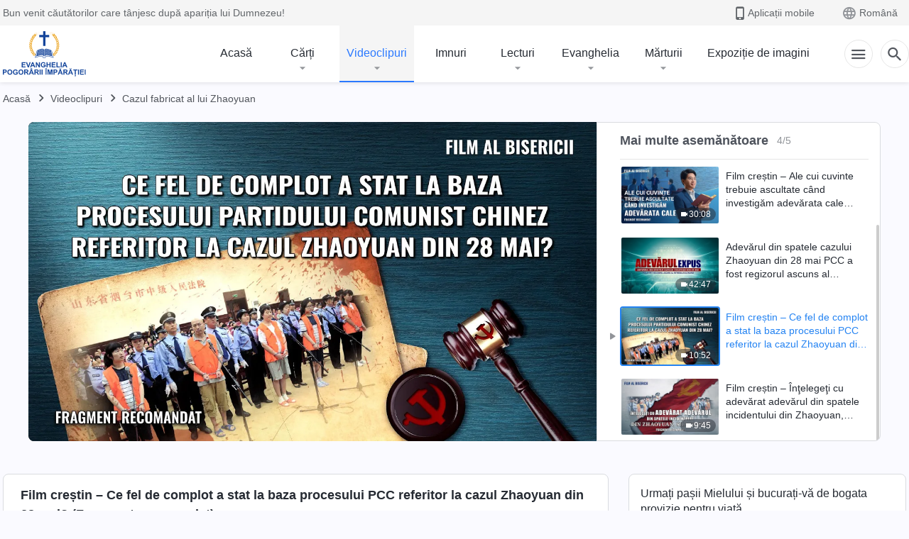

--- FILE ---
content_type: text/html; charset=UTF-8
request_url: https://ro.kingdomsalvation.org/videos/may-28-zhaoyuan-case.html
body_size: 21479
content:
<!DOCTYPE html>
<html dir="ltr" lang="ro-RO" prefix="og: https://ogp.me/ns#">
<head>
    
    <meta charset="UTF-8">
    <meta name="viewport" content="width=device-width, initial-scale=1.0, maximum-scale=1.0, user-scalable=no">
    <meta name="google-site-verification" content="AEgkfRZkLhqOEbO4u1MChI7a8lkYJroP76fSbPm6h60"/>
    <link rel="profile" href="https://gmpg.org/xfn/11">
        <link rel="alternate" href="https://tr.kingdomsalvation.org" hreflang="zh-tw" title="國度降臨福音網"/>
        <link rel="alternate" href="https://www.kingdomsalvation.org" hreflang="zh-cn" title="国度降临福音网"/>
        <link rel="alternate" href="https://ar.kingdomsalvation.org" hreflang="ar" title="بشارة جيل الملكوت"/>
        <link rel="alternate" href="https://www.kingdomsalvation.org/de/" hreflang="de" title="EVANGELIUM DES HERABKOMMENS DES KÖNIGREICHS"/>
        <link rel="alternate" href="https://el.kingdomsalvation.org" hreflang="el" title="ΕΥΑΓΓΕΛΙΟ ΤΟΥ ΕΡΧΟΜΟΥ ΤΗΣ ΒΑΣΙΛΕΙΑΣ"/>
        <link rel="alternate" href="https://www.holyspiritspeaks.org" hreflang="en" title="GOSPEL OF THE DESCENT OF THE KINGDOM"/>
        <link rel="alternate" href="https://www.kingdomsalvation.org/es/" hreflang="es" title="Evangelio del Descenso del Reino"/>
        <link rel="alternate" href="https://www.kingdomsalvation.org/fr/" hreflang="fr" title="L'ÉVANGILE DE LA DESCENTE DU RÈGNE"/>
        <link rel="alternate" href="https://he.kingdomsalvation.org" hreflang="he" title="בשורת ירידת המלכות"/>
        <link rel="alternate" href="https://hi.kingdomsalvation.org" hreflang="hi" title="राज्य के अवरोहण का सुसमाचार"/>
        <link rel="alternate" href="https://id.kingdomsalvation.org" hreflang="id" title="Kilat dari Timur"/>
        <link rel="alternate" href="https://www.kingdomsalvation.org/it/" hreflang="it" title="VANGELO DELLA DISCESA DEL REGNO"/>
        <link rel="alternate" href="https://jp.kingdomsalvation.org" hreflang="ja" title="神の国降臨の福音"/>
        <link rel="alternate" href="https://km.kingdomsalvation.org" hreflang="km" title="ដំណឹងល្អអំពីការចុះមកនៃនគរព្រះ"/>
        <link rel="alternate" href="https://kr.kingdomsalvation.org" hreflang="kr" title="하나님 나라 강림 복음사이트"/>
        <link rel="alternate" href="https://lo.kingdomsalvation.org" hreflang="lo" title="ພຣະກິດຕິຄຸນແຫ່ງການລົງມາຂອງອານາຈັກ"/>
        <link rel="alternate" href="https://mn.kingdomsalvation.org" hreflang="mn" title="Хаанчлалын Ирэлтийн Сайн Мэдээ"/>
        <link rel="alternate" href="https://my.kingdomsalvation.org" hreflang="my" title="နိုင်ငံတော်သက်ဆင်းကြွရောက်ခြင်း၏ ဧဝံဂေလိတရားတော်"/>
        <link rel="alternate" href="https://ne.kingdomsalvation.org" hreflang="ne" title="राज्य अवरोहणको सुसमाचार"/>
        <link rel="alternate" href="https://nl.kingdomsalvation.org" hreflang="nl" title="EVANGELIE VAN DE KOMST VAN HET KONINKRIJK"/>
        <link rel="alternate" href="https://pl.kingdomsalvation.org" hreflang="pl" title="EWANGELIA O ZSTĄPIENIU KRÓLESTWA"/>
        <link rel="alternate" href="https://pt.kingdomsalvation.org" hreflang="pt" title="EVANGELHO DA DESCIDA DO REINO"/>
        <link rel="alternate" href="https://ro.kingdomsalvation.org" hreflang="ro" title="EVANGHELIA POGORÂRII ÎMPĂRĂȚEI"/>
        <link rel="alternate" href="https://www.kingdomsalvation.org/ru/" hreflang="ru" title="ЕВАНГЕЛИЕ СОШЕСТВИЯ ЦАРСТВА"/>
        <link rel="alternate" href="https://sv.kingdomsalvation.org" hreflang="sv" title="EVANGELIET OM RIKETS NEDSTIGANDE"/>
        <link rel="alternate" href="https://sw.kingdomsalvation.org" hreflang="sw" title="INJILI YA KUSHUKA KWA UFALME"/>
        <link rel="alternate" href="https://tl.kingdomsalvation.org" hreflang="tl" title="EBANGHELYO NG PAGBABA NG KAHARIAN"/>
        <link rel="alternate" href="https://th.kingdomsalvation.org" hreflang="th" title="ข่าวประเสริฐแห่งการเคลื่อนลงสถิตของราชอาณาจักร"/>
        <link rel="alternate" href="https://vi.kingdomsalvation.org" hreflang="vi" title="PHÚC ÂM VỀ SỰ HIỆN XUỐNG CỦA VƯƠNG QUỐC"/>
        <link rel="alternate" href="https://zu.kingdomsalvation.org" hreflang="zu" title="IVANGELI LOKUFIKA KOMBUSO"/>
        <meta http-equiv="x-dns-prefetch-control" content="on">
    <link rel="preconnect" href="//i.ytimg.com" crossorigin>
    <link rel="preconnect" href="//www.googletagmanager.com" crossorigin>
    <link rel="preconnect" href="//static.kingdomsalvation.org" crossorigin>
    <link rel="dns-prefetch" href="//i.ytimg.com">
    <link rel="dns-prefetch" href="//www.googletagmanager.com">
    <link rel="dns-prefetch" href="//static.kingdomsalvation.org">
    <link rel="apple-touch-icon" sizes="180x180" href="https://static.kingdomsalvation.org/cdn/images/website-icon/gospel/apple-touch-icon.png">
    <link rel="icon" type="image/png" sizes="32x32" href="https://static.kingdomsalvation.org/cdn/images/website-icon/gospel/favicon-32x32.png">
    <link rel="icon" type="image/png" sizes="16x16" href="https://static.kingdomsalvation.org/cdn/images/website-icon/gospel/favicon-16x16.png">
    
		<!-- All in One SEO 4.6.2 - aioseo.com -->
		<title>Film creștin – Ce fel de complot a stat la baza procesului PCC referitor la cazul Zhaoyuan din 28 mai? (Fragment recomandat) | EVANGHELIA POGORÂRII ÎMPĂRĂȚIEI</title>
		<meta name="description" content="După incidentul Zhaoyuan de pe 28 mai, din Shandong, care a şocat atât China, cât şi restul lumii, când PCC a adus cazul în justiţie, suspecţii implicaţi au indicat clar în mărturisirile lor: nu erau membri ai Bisericii lui Dumnezeu Atotputernic. Totuşi, PCC a insistat să-i numească drept oameni aparţinând Bisericii lui Dumnezeu Atotputernic. Care" />
		<meta name="robots" content="max-image-preview:large" />
		<link rel="canonical" href="https://ro.kingdomsalvation.org/videos/may-28-zhaoyuan-case.html" />
		<meta name="generator" content="All in One SEO (AIOSEO) 4.6.2" />
		<meta property="og:locale" content="ro_RO" />
		<meta property="og:site_name" content="EVANGHELIA POGORÂRII ÎMPĂRĂȚIEI" />
		<meta property="og:type" content="article" />
		<meta property="og:title" content="Film creștin – Ce fel de complot a stat la baza procesului PCC referitor la cazul Zhaoyuan din 28 mai? (Fragment recomandat) | EVANGHELIA POGORÂRII ÎMPĂRĂȚIEI" />
		<meta property="og:description" content="După incidentul Zhaoyuan de pe 28 mai, din Shandong, care a şocat atât China, cât şi restul lumii, când PCC a adus cazul în justiţie, suspecţii implicaţi au indicat clar în mărturisirile lor: nu erau membri ai Bisericii lui Dumnezeu Atotputernic. Totuşi, PCC a insistat să-i numească drept oameni aparţinând Bisericii lui Dumnezeu Atotputernic. Care" />
		<meta property="og:url" content="https://ro.kingdomsalvation.org/videos/may-28-zhaoyuan-case.html" />
		<meta property="og:image" content="https://i.ytimg.com/vi/8TECc3wOFIo/maxresdefault.jpg?v=240928&amp;v=240928" />
		<meta property="og:image:secure_url" content="https://i.ytimg.com/vi/8TECc3wOFIo/maxresdefault.jpg?v=240928&amp;v=240928" />
		<meta property="article:publisher" content="https://www.facebook.com/kingdomsalvationro/" />
		<meta name="twitter:card" content="summary_large_image" />
		<meta name="twitter:site" content="@CAGchurchro" />
		<meta name="twitter:title" content="Film creștin – Ce fel de complot a stat la baza procesului PCC referitor la cazul Zhaoyuan din 28 mai? (Fragment recomandat) | EVANGHELIA POGORÂRII ÎMPĂRĂȚIEI" />
		<meta name="twitter:description" content="După incidentul Zhaoyuan de pe 28 mai, din Shandong, care a şocat atât China, cât şi restul lumii, când PCC a adus cazul în justiţie, suspecţii implicaţi au indicat clar în mărturisirile lor: nu erau membri ai Bisericii lui Dumnezeu Atotputernic. Totuşi, PCC a insistat să-i numească drept oameni aparţinând Bisericii lui Dumnezeu Atotputernic. Care" />
		<meta name="twitter:image" content="https://i.ytimg.com/vi/8TECc3wOFIo/maxresdefault.jpg?v=240928" />
		<meta name="google" content="nositelinkssearchbox" />
		<script type="application/ld+json" class="aioseo-schema">
			{"@context":"https:\/\/schema.org","@graph":[{"@type":"BreadcrumbList","@id":"https:\/\/ro.kingdomsalvation.org\/videos\/may-28-zhaoyuan-case.html#breadcrumblist","itemListElement":[{"@type":"ListItem","@id":"https:\/\/ro.kingdomsalvation.org\/#listItem","position":1,"name":"Home","item":"https:\/\/ro.kingdomsalvation.org\/","nextItem":"https:\/\/ro.kingdomsalvation.org\/videos\/may-28-zhaoyuan-case.html#listItem"},{"@type":"ListItem","@id":"https:\/\/ro.kingdomsalvation.org\/videos\/may-28-zhaoyuan-case.html#listItem","position":2,"name":"Film cre\u0219tin \u2013 Ce fel de complot a stat la baza procesului PCC referitor la cazul Zhaoyuan din 28 mai? (Fragment recomandat)","previousItem":"https:\/\/ro.kingdomsalvation.org\/#listItem"}]},{"@type":"Organization","@id":"https:\/\/ro.kingdomsalvation.org\/#organization","name":"EVANGHELIA POGOR\u00c2RII \u00ceMP\u0102R\u0102\u021aIEI","url":"https:\/\/ro.kingdomsalvation.org\/","logo":{"@type":"ImageObject","url":"https:\/\/ro.kingdomsalvation.org\/wp-content\/uploads\/2018\/12\/LOGO-ZB20181130-RO.svg","@id":"https:\/\/ro.kingdomsalvation.org\/videos\/may-28-zhaoyuan-case.html\/#organizationLogo"},"image":{"@id":"https:\/\/ro.kingdomsalvation.org\/videos\/may-28-zhaoyuan-case.html\/#organizationLogo"},"sameAs":["https:\/\/www.instagram.com\/kingdomsalvation_ro\/","https:\/\/www.youtube.com\/channel\/UCDGILsbXURGjGkqVpTq-xaw"]},{"@type":"WebPage","@id":"https:\/\/ro.kingdomsalvation.org\/videos\/may-28-zhaoyuan-case.html#webpage","url":"https:\/\/ro.kingdomsalvation.org\/videos\/may-28-zhaoyuan-case.html","name":"Film cre\u0219tin \u2013 Ce fel de complot a stat la baza procesului PCC referitor la cazul Zhaoyuan din 28 mai? (Fragment recomandat) | EVANGHELIA POGOR\u00c2RII \u00ceMP\u0102R\u0102\u021aIEI","description":"Dup\u0103 incidentul Zhaoyuan de pe 28 mai, din Shandong, care a \u015focat at\u00e2t China, c\u00e2t \u015fi restul lumii, c\u00e2nd PCC a adus cazul \u00een justi\u0163ie, suspec\u0163ii implica\u0163i au indicat clar \u00een m\u0103rturisirile lor: nu erau membri ai Bisericii lui Dumnezeu Atotputernic. Totu\u015fi, PCC a insistat s\u0103-i numeasc\u0103 drept oameni apar\u0163in\u00e2nd Bisericii lui Dumnezeu Atotputernic. Care","inLanguage":"ro-RO","isPartOf":{"@id":"https:\/\/ro.kingdomsalvation.org\/#website"},"breadcrumb":{"@id":"https:\/\/ro.kingdomsalvation.org\/videos\/may-28-zhaoyuan-case.html#breadcrumblist"},"datePublished":"2018-11-20T03:31:41+08:00","dateModified":"2024-05-09T02:31:50+08:00"},{"@type":"WebSite","@id":"https:\/\/ro.kingdomsalvation.org\/#website","url":"https:\/\/ro.kingdomsalvation.org\/","name":"EVANGHELIA POGOR\u00c2RII \u00ceMP\u0102R\u0102\u021aIEI","inLanguage":"ro-RO","publisher":{"@id":"https:\/\/ro.kingdomsalvation.org\/#organization"}}]}
		</script>
		<!-- All in One SEO -->

<style id='jetpack-sharing-buttons-style-inline-css' type='text/css'>
.jetpack-sharing-buttons__services-list{display:flex;flex-direction:row;flex-wrap:wrap;gap:0;list-style-type:none;margin:5px;padding:0}.jetpack-sharing-buttons__services-list.has-small-icon-size{font-size:12px}.jetpack-sharing-buttons__services-list.has-normal-icon-size{font-size:16px}.jetpack-sharing-buttons__services-list.has-large-icon-size{font-size:24px}.jetpack-sharing-buttons__services-list.has-huge-icon-size{font-size:36px}@media print{.jetpack-sharing-buttons__services-list{display:none!important}}ul.jetpack-sharing-buttons__services-list.has-background{padding:1.25em 2.375em}
</style>
<style id='classic-theme-styles-inline-css' type='text/css'>
/*! This file is auto-generated */
.wp-block-button__link{color:#fff;background-color:#32373c;border-radius:9999px;box-shadow:none;text-decoration:none;padding:calc(.667em + 2px) calc(1.333em + 2px);font-size:1.125em}.wp-block-file__button{background:#32373c;color:#fff;text-decoration:none}
</style>
<style id='global-styles-inline-css' type='text/css'>
body{--wp--preset--color--black: #000000;--wp--preset--color--cyan-bluish-gray: #abb8c3;--wp--preset--color--white: #ffffff;--wp--preset--color--pale-pink: #f78da7;--wp--preset--color--vivid-red: #cf2e2e;--wp--preset--color--luminous-vivid-orange: #ff6900;--wp--preset--color--luminous-vivid-amber: #fcb900;--wp--preset--color--light-green-cyan: #7bdcb5;--wp--preset--color--vivid-green-cyan: #00d084;--wp--preset--color--pale-cyan-blue: #8ed1fc;--wp--preset--color--vivid-cyan-blue: #0693e3;--wp--preset--color--vivid-purple: #9b51e0;--wp--preset--gradient--vivid-cyan-blue-to-vivid-purple: linear-gradient(135deg,rgba(6,147,227,1) 0%,rgb(155,81,224) 100%);--wp--preset--gradient--light-green-cyan-to-vivid-green-cyan: linear-gradient(135deg,rgb(122,220,180) 0%,rgb(0,208,130) 100%);--wp--preset--gradient--luminous-vivid-amber-to-luminous-vivid-orange: linear-gradient(135deg,rgba(252,185,0,1) 0%,rgba(255,105,0,1) 100%);--wp--preset--gradient--luminous-vivid-orange-to-vivid-red: linear-gradient(135deg,rgba(255,105,0,1) 0%,rgb(207,46,46) 100%);--wp--preset--gradient--very-light-gray-to-cyan-bluish-gray: linear-gradient(135deg,rgb(238,238,238) 0%,rgb(169,184,195) 100%);--wp--preset--gradient--cool-to-warm-spectrum: linear-gradient(135deg,rgb(74,234,220) 0%,rgb(151,120,209) 20%,rgb(207,42,186) 40%,rgb(238,44,130) 60%,rgb(251,105,98) 80%,rgb(254,248,76) 100%);--wp--preset--gradient--blush-light-purple: linear-gradient(135deg,rgb(255,206,236) 0%,rgb(152,150,240) 100%);--wp--preset--gradient--blush-bordeaux: linear-gradient(135deg,rgb(254,205,165) 0%,rgb(254,45,45) 50%,rgb(107,0,62) 100%);--wp--preset--gradient--luminous-dusk: linear-gradient(135deg,rgb(255,203,112) 0%,rgb(199,81,192) 50%,rgb(65,88,208) 100%);--wp--preset--gradient--pale-ocean: linear-gradient(135deg,rgb(255,245,203) 0%,rgb(182,227,212) 50%,rgb(51,167,181) 100%);--wp--preset--gradient--electric-grass: linear-gradient(135deg,rgb(202,248,128) 0%,rgb(113,206,126) 100%);--wp--preset--gradient--midnight: linear-gradient(135deg,rgb(2,3,129) 0%,rgb(40,116,252) 100%);--wp--preset--font-size--small: 13px;--wp--preset--font-size--medium: 20px;--wp--preset--font-size--large: 36px;--wp--preset--font-size--x-large: 42px;--wp--preset--spacing--20: 0.44rem;--wp--preset--spacing--30: 0.67rem;--wp--preset--spacing--40: 1rem;--wp--preset--spacing--50: 1.5rem;--wp--preset--spacing--60: 2.25rem;--wp--preset--spacing--70: 3.38rem;--wp--preset--spacing--80: 5.06rem;--wp--preset--shadow--natural: 6px 6px 9px rgba(0, 0, 0, 0.2);--wp--preset--shadow--deep: 12px 12px 50px rgba(0, 0, 0, 0.4);--wp--preset--shadow--sharp: 6px 6px 0px rgba(0, 0, 0, 0.2);--wp--preset--shadow--outlined: 6px 6px 0px -3px rgba(255, 255, 255, 1), 6px 6px rgba(0, 0, 0, 1);--wp--preset--shadow--crisp: 6px 6px 0px rgba(0, 0, 0, 1);}:where(.is-layout-flex){gap: 0.5em;}:where(.is-layout-grid){gap: 0.5em;}body .is-layout-flow > .alignleft{float: left;margin-inline-start: 0;margin-inline-end: 2em;}body .is-layout-flow > .alignright{float: right;margin-inline-start: 2em;margin-inline-end: 0;}body .is-layout-flow > .aligncenter{margin-left: auto !important;margin-right: auto !important;}body .is-layout-constrained > .alignleft{float: left;margin-inline-start: 0;margin-inline-end: 2em;}body .is-layout-constrained > .alignright{float: right;margin-inline-start: 2em;margin-inline-end: 0;}body .is-layout-constrained > .aligncenter{margin-left: auto !important;margin-right: auto !important;}body .is-layout-constrained > :where(:not(.alignleft):not(.alignright):not(.alignfull)){max-width: var(--wp--style--global--content-size);margin-left: auto !important;margin-right: auto !important;}body .is-layout-constrained > .alignwide{max-width: var(--wp--style--global--wide-size);}body .is-layout-flex{display: flex;}body .is-layout-flex{flex-wrap: wrap;align-items: center;}body .is-layout-flex > *{margin: 0;}body .is-layout-grid{display: grid;}body .is-layout-grid > *{margin: 0;}:where(.wp-block-columns.is-layout-flex){gap: 2em;}:where(.wp-block-columns.is-layout-grid){gap: 2em;}:where(.wp-block-post-template.is-layout-flex){gap: 1.25em;}:where(.wp-block-post-template.is-layout-grid){gap: 1.25em;}.has-black-color{color: var(--wp--preset--color--black) !important;}.has-cyan-bluish-gray-color{color: var(--wp--preset--color--cyan-bluish-gray) !important;}.has-white-color{color: var(--wp--preset--color--white) !important;}.has-pale-pink-color{color: var(--wp--preset--color--pale-pink) !important;}.has-vivid-red-color{color: var(--wp--preset--color--vivid-red) !important;}.has-luminous-vivid-orange-color{color: var(--wp--preset--color--luminous-vivid-orange) !important;}.has-luminous-vivid-amber-color{color: var(--wp--preset--color--luminous-vivid-amber) !important;}.has-light-green-cyan-color{color: var(--wp--preset--color--light-green-cyan) !important;}.has-vivid-green-cyan-color{color: var(--wp--preset--color--vivid-green-cyan) !important;}.has-pale-cyan-blue-color{color: var(--wp--preset--color--pale-cyan-blue) !important;}.has-vivid-cyan-blue-color{color: var(--wp--preset--color--vivid-cyan-blue) !important;}.has-vivid-purple-color{color: var(--wp--preset--color--vivid-purple) !important;}.has-black-background-color{background-color: var(--wp--preset--color--black) !important;}.has-cyan-bluish-gray-background-color{background-color: var(--wp--preset--color--cyan-bluish-gray) !important;}.has-white-background-color{background-color: var(--wp--preset--color--white) !important;}.has-pale-pink-background-color{background-color: var(--wp--preset--color--pale-pink) !important;}.has-vivid-red-background-color{background-color: var(--wp--preset--color--vivid-red) !important;}.has-luminous-vivid-orange-background-color{background-color: var(--wp--preset--color--luminous-vivid-orange) !important;}.has-luminous-vivid-amber-background-color{background-color: var(--wp--preset--color--luminous-vivid-amber) !important;}.has-light-green-cyan-background-color{background-color: var(--wp--preset--color--light-green-cyan) !important;}.has-vivid-green-cyan-background-color{background-color: var(--wp--preset--color--vivid-green-cyan) !important;}.has-pale-cyan-blue-background-color{background-color: var(--wp--preset--color--pale-cyan-blue) !important;}.has-vivid-cyan-blue-background-color{background-color: var(--wp--preset--color--vivid-cyan-blue) !important;}.has-vivid-purple-background-color{background-color: var(--wp--preset--color--vivid-purple) !important;}.has-black-border-color{border-color: var(--wp--preset--color--black) !important;}.has-cyan-bluish-gray-border-color{border-color: var(--wp--preset--color--cyan-bluish-gray) !important;}.has-white-border-color{border-color: var(--wp--preset--color--white) !important;}.has-pale-pink-border-color{border-color: var(--wp--preset--color--pale-pink) !important;}.has-vivid-red-border-color{border-color: var(--wp--preset--color--vivid-red) !important;}.has-luminous-vivid-orange-border-color{border-color: var(--wp--preset--color--luminous-vivid-orange) !important;}.has-luminous-vivid-amber-border-color{border-color: var(--wp--preset--color--luminous-vivid-amber) !important;}.has-light-green-cyan-border-color{border-color: var(--wp--preset--color--light-green-cyan) !important;}.has-vivid-green-cyan-border-color{border-color: var(--wp--preset--color--vivid-green-cyan) !important;}.has-pale-cyan-blue-border-color{border-color: var(--wp--preset--color--pale-cyan-blue) !important;}.has-vivid-cyan-blue-border-color{border-color: var(--wp--preset--color--vivid-cyan-blue) !important;}.has-vivid-purple-border-color{border-color: var(--wp--preset--color--vivid-purple) !important;}.has-vivid-cyan-blue-to-vivid-purple-gradient-background{background: var(--wp--preset--gradient--vivid-cyan-blue-to-vivid-purple) !important;}.has-light-green-cyan-to-vivid-green-cyan-gradient-background{background: var(--wp--preset--gradient--light-green-cyan-to-vivid-green-cyan) !important;}.has-luminous-vivid-amber-to-luminous-vivid-orange-gradient-background{background: var(--wp--preset--gradient--luminous-vivid-amber-to-luminous-vivid-orange) !important;}.has-luminous-vivid-orange-to-vivid-red-gradient-background{background: var(--wp--preset--gradient--luminous-vivid-orange-to-vivid-red) !important;}.has-very-light-gray-to-cyan-bluish-gray-gradient-background{background: var(--wp--preset--gradient--very-light-gray-to-cyan-bluish-gray) !important;}.has-cool-to-warm-spectrum-gradient-background{background: var(--wp--preset--gradient--cool-to-warm-spectrum) !important;}.has-blush-light-purple-gradient-background{background: var(--wp--preset--gradient--blush-light-purple) !important;}.has-blush-bordeaux-gradient-background{background: var(--wp--preset--gradient--blush-bordeaux) !important;}.has-luminous-dusk-gradient-background{background: var(--wp--preset--gradient--luminous-dusk) !important;}.has-pale-ocean-gradient-background{background: var(--wp--preset--gradient--pale-ocean) !important;}.has-electric-grass-gradient-background{background: var(--wp--preset--gradient--electric-grass) !important;}.has-midnight-gradient-background{background: var(--wp--preset--gradient--midnight) !important;}.has-small-font-size{font-size: var(--wp--preset--font-size--small) !important;}.has-medium-font-size{font-size: var(--wp--preset--font-size--medium) !important;}.has-large-font-size{font-size: var(--wp--preset--font-size--large) !important;}.has-x-large-font-size{font-size: var(--wp--preset--font-size--x-large) !important;}
.wp-block-navigation a:where(:not(.wp-element-button)){color: inherit;}
:where(.wp-block-post-template.is-layout-flex){gap: 1.25em;}:where(.wp-block-post-template.is-layout-grid){gap: 1.25em;}
:where(.wp-block-columns.is-layout-flex){gap: 2em;}:where(.wp-block-columns.is-layout-grid){gap: 2em;}
.wp-block-pullquote{font-size: 1.5em;line-height: 1.6;}
</style>

<!-- <meta name="GmediaGallery" version="1.22.0/1.8.0" license="" /> -->
<script type="application/ld+json">
        [{
            "@context": "http://schema.org",
            "@type": "WebSite",
            "name": "EVANGHELIA POGORÂRII ÎMPĂRĂȚIEI",
            "url": "https://ro.kingdomsalvation.org"
        }]
        </script>
<script>
        window.$g2_config = {
            site_lang:"ro_RO",
            site_type:"gospel",
            is_cn:false,
            is_latin:true,
            is_rtl:false,
            media_url:"https://static.kingdomsalvation.org",
            s_footnotes:"Note de subsol",
            template_name:"page-video-player",
            videoPlatform:"YouTube",
            facebook_user_name:"kingdomsalvationro",
            host_name:"https://ro.kingdomsalvation.org",
            comments_platform:"jetpack",
        }
        </script>
  <script type="text/javascript">
    function getBrowserInfo() {
      var Sys = {};
      var ua = navigator.userAgent.toLowerCase();
      var re = /(rv:|msie|edge|firefox|chrome|opera|version).*?([\d.]+)/;
      var m = ua.match(re);
      Sys.browser = m[1].replace(/version/, "'safari");
      Sys.ver = m[2];
      return Sys;
    }

    function versionInfo() {
      document.documentElement.setAttribute('versionOld', 'true');
      document.write('<style type="text/css" id="BrowVer">html[versionOld]{display:none;}</style>');
    }
    var sys = getBrowserInfo();
    switch (sys.browser) {
      case 'chrome':
        parseInt(sys.ver) <= 60 && versionInfo();
        break;
      case 'firefox':
        parseInt(sys.ver) <= 50 && versionInfo();
        break;
      case 'safari':
        parseInt(sys.ver) <= 10 && versionInfo();
        break;
        //  IE
      case 'rv':
      case 'msie':
        parseInt(sys.ver) <= 10 && versionInfo();
        break;
      case 'opera':
        parseInt(sys.ver) <= 10 && versionInfo();
        break;
      default:
        ''
        break;
    }
  </script>
        <link rel="stylesheet" type="text/css" href="https://static.kingdomsalvation.org/cdn/v3/gospel/framework/css/framework.min.css?v=240928">
        <link rel="stylesheet" type="text/css" href="https://static.kingdomsalvation.org/cdn/v3/common/header/header-gospel.min.css?v=240928">
                <link rel="stylesheet" type="text/css" href="https://static.kingdomsalvation.org/cdn/v3/common/footer/footer.min.css?v=240928" media="print" onload="this.media='all'">
                <link rel="stylesheet" href="https://static.kingdomsalvation.org/cdn/v3/common/call-action-guild/call-action-guild.min.css?v=240928" media="print" onload="this.media='all'">
<link rel="stylesheet" type="text/css" href="https://cdnjs.cloudflare.com/ajax/libs/clusterize.js/0.18.0/clusterize.min.css">
<link rel="stylesheet" type="text/css" href="https://static.kingdomsalvation.org/cdn/v3/common/page-video-player/page-video-player.min.css?v=240928">
<script type="text/javascript">
/* <![CDATA[ */
var gospelAjax = {"ajaxurl":"https:\/\/ro.kingdomsalvation.org\/wp-admin\/admin-ajax.php","security":"179d87d97b"};
/* ]]> */
</script>
    <style>@font-face{font-family:icomoon;src:url('https://static.kingdomsalvation.org/cdn/v3/sources/fonts/gospel/fonts/icomoon.woff?v=240928') format('woff');font-weight: normal;font-style:normal;font-display:swap}[class*=" icon-"],[class^=icon-]{font-family:icomoon!important;speak:never;font-style:normal;font-weight:400;font-variant:normal;text-transform:none;line-height:1;-webkit-font-smoothing:antialiased;-moz-osx-font-smoothing:grayscale}.icon-videos-list:before{content:"\e944";color:#fff;}.icon-widgets:before{content:"\e941";color:#666}.icon-filter-list:before{content:"\e942"}.icon-content-copy:before{content:"\e943";color:#666}.icon-filter:before{content:"\e940";color:#51555c}.icon-tag:before{content:"\e93c"}.icon-questions:before{content:"\e93b";color:#2b79ff}.icon-play-arrow-outline:before{content:"\e900"}.icon-arrow-back:before{content:"\e901"}.icon-arrow-drop-down:before{content:"\e905"}.icon-cached:before{content:"\e907"}.icon-call:before{content:"\e90a"}.icon-cancel:before{content:"\e90b"}.icon-close:before{content:"\e90d"}.icon-cloud-download:before{content:"\e911"}.icon-expand-less:before{content:"\e914"}.icon-expand-more:before{content:"\e915"}.icon-font-setting:before{content:"\e916"}.icon-format-list-bulleted:before{content:"\e917"}.icon-fullscreen:before{content:"\e918"}.icon-fullscreen-exit:before{content:"\e919"}.icon-headset:before{content:"\e91a"}.icon-high-quality:before{content:"\e91b"}.icon-history:before{content:"\e91c"}.icon-language:before{content:"\e91d"}.icon-list-download:before{content:"\e91e"}.icon-mail-outline:before{content:"\e91f"}.icon-menu:before{content:"\e920"}.icon-more-vert:before{content:"\e921"}.icon-navigate-before:before{content:"\e922"}.icon-navigate-next:before{content:"\e923"}.icon-palette:before{content:"\e924"}.icon-pause-circle-outline:before{content:"\e925"}.icon-phone-iphone:before{content:"\e926"}.icon-play-arrow-filled:before{content:"\e927"}.icon-play-circle-outline:before{content:"\e928"}.icon-playlist-add:before{content:"\e929"}.icon-playlist-play:before{content:"\e92a"}.icon-repeat:before{content:"\e92b"}.icon-repeat-one:before{content:"\e92c"}.icon-search:before{content:"\e92d"}.icon-send:before{content:"\e92e"}.icon-shuffle:before{content:"\e92f"}.icon-skip-next:before{content:"\e930"}.icon-skip-previous:before{content:"\e931"}.icon-tune:before{content:"\e932"}.icon-videocam:before{content:"\e933"}.icon-view-list:before{content:"\e934"}.icon-view-module:before{content:"\e936"}.icon-volume-mute:before{content:"\e937"}.icon-volume-off:before{content:"\e938"}.icon-volume-up:before{content:"\e939"}.icon-chatonline .path1:before{content:"\e93d";color:#8ad686}.icon-chatonline .path2:before{content:"\e93e";margin-left:-1.23046875em;color:#fff}.icon-chatonline .path3:before{content:"\e93f";margin-left:-1.23046875em;color:#4db748}.icon-chat-icon .path1:before{content:"\e903";color:none;opacity:.85}.icon-chat-icon .path2:before{content:"\e904";margin-left:-1em;color:#000;opacity:.85}.icon-chat-icon .path3:before{content:"\e906";margin-left:-1em;color:#fff;opacity:.85}.icon-lrc:before{content:"\e902"}.icon-communication-list:before{content:"\e908"}.icon-font-add:before{content:"\e909"}.icon-font-cut:before{content:"\e90c"}.icon-share:before{content:"\e90e"}.icon-text-rotate-vertical:before{content:"\e90f"}.icon-movie:before{content:"\e910"}.icon-line-movie:before{content:"\e912"}.icon-audio:before{content:"\e913"}.icon-books:before{content:"\e935"}.icon-list:before{content:"\e93a"}</style>
    <style id="customCss"></style>
    <!-- Google Tag Manager -->
    <script>
        (function(w,d,s,l,i){
            w[l]=w[l]||[];
            w[l].push({'gtm.start':new Date().getTime(),event:'gtm.js'});
            var f=d.getElementsByTagName(s)[0],j=d.createElement(s),dl=l != 'dataLayer'?'&l='+l:'';
            j.async=true;j.src='https://www.googletagmanager.com/gtm.js?id='+i+dl;
            f.parentNode.insertBefore(j, f);
        })
        (window, document, 'script', 'dataLayer', 'GTM-P5C3B3B');
    </script>
    <!-- End Google Tag Manager -->
</head>

<body class="latin default-similar-videos" site_type="gospel" template_name="page-video-player">
<!-- Google Tag Manager (noscript) -->
<noscript>
    <iframe src="https://www.googletagmanager.com/ns.html?id=GTM-P5C3B3B" height="0" width="0" style="display:none;visibility:hidden"></iframe>
</noscript>
<!-- End Google Tag Manager (noscript) -->
<div class="head-commercial-wrap d-xl-none" data-showType="video_mp4" data-fixed="false" data-loop="yes" widgetId="commercial_whole_device_top">
    <a class="recom-item messenger-payload"  href="https://m.me/ro.godfootsteps?ref=website--gg" data-android="" data-ios=""
        data-tab-img="https://ro.kingdomsalvation.org/wp-content/uploads/2023/01/WB-TAB-ZB20230130-RO-1536×190.mp4" data-mb-img="https://ro.kingdomsalvation.org/wp-content/uploads/2023/01/WB-MB-ZB20230130-RO-750×150.mp4" data-adname="Întâmpinarea întoarcerii Domnului"
        data-title="Întâmpinarea întoarcerii Domnului" tabIndex="0" linkType="page_link" target="_blank" data-ref="TOP-AD"></a>
</div><header id="header">
	<section id="header-wrapper">
		<div class="header-top d-none d-xl-block">
		  <div class="container">
		    <div class="content-box d-flex align-items-center justify-content-between">
		      <p>Bun venit căutătorilor care tânjesc după apariția lui Dumnezeu!</p>
		      <div class="pc-assist head-right d-flex">
		        <a href="javascript:;" class="mobile-app" id="apps-trigger-btn" target="_blank"><i
		            class="icon-phone-iphone"></i><span>Aplicații mobile</span></a>
		        <button class="language"><i class="icon-language"></i>Română</button>
		      </div>
		    </div>
		  </div>
		</div>

		<div id="navbar" class="header-content">
		  	<div class="container d-flex justify-content-between">
			    <button id="sidenav-btn" data-target="mobile-slide-out" class="d-xl-none btn btn-icon"><i class="icon-menu"></i>
			    </button>
			    <a href="https://ro.kingdomsalvation.org" class="logo" title="EVANGHELIA POGORÂRII ÎMPĂRĂȚIEI">
			      <img src="https://ro.kingdomsalvation.org/wp-content/uploads/2018/12/LOGO-ZB20181130-RO.svg" alt="EVANGHELIA POGORÂRII ÎMPĂRĂȚIEI" title="EVANGHELIA POGORÂRII ÎMPĂRĂȚIEI">
			      <h1>EVANGHELIA POGORÂRII ÎMPĂRĂȚIEI</h1>
			    </a>
		    	<div class="nav-box-navigation">
		    		<!-- navbar -->
					<ul id="nav-menu" class="menu"><li class="menu-item menu-item-type-post_type"><a href="https://ro.kingdomsalvation.org/">Acasă</a></li>
<li class="menu-item menu-item-type-post_type menu-item-has-children"><a href="https://ro.kingdomsalvation.org/books.html">Cărți</a><button class="btn icon-expand-more"></button>
<ul class="sub-menu">
	<li class="menu-item"><a href="/books/utterances-of-Christ.html">Cuvântările lui Hristos al zilelor de pe urmă</a></li>
	<li class="menu-item"><a href="/books/gospel-books.html">Cărțile Evangheliei</a></li>
	<li class="menu-item"><a href="/books/books-on-life-entry.html">Cărți despre Intrarea în viață</a></li>
	<li class="menu-item"><a href="/books/books-of-testimonies.html">Mărturii experiențiale</a></li>
</ul>
</li>
<li class="menu-item menu-item-type-post_type menu-item-has-children"><a href="https://ro.kingdomsalvation.org/videos.html">Videoclipuri</a><button class="btn icon-expand-more"></button>
<ul class="sub-menu">
	<li class="menu-item menu-item-has-children"><a href="#">Lecturi ale cuvintelor lui Dumnezeu Atotputernic</a><button class="btn icon-expand-more"></button>
	<ul class="sub-menu">
		<li class="menu-item"><a href="/video-category/readings-of-Almighty-God-s-words.html">Lecturi din Cuvântul, Volumul 1: Arătarea și lucrarea lui Dumnezeu</a></li>
		<li class="menu-item"><a href="/video-category/the-way-to-know-God.html">Lecturi din Cuvântul, Volumul 2: Despre a-L cunoaște pe Dumnezeu</a></li>
		<li class="menu-item"><a href="/video-category/records-of-talks-of-Christ-of-the-last-days.html">Lecturi din Cuvântul, Volumul 3: Discursurile lui Hristos al zilelor de pe urmă</a></li>
		<li class="menu-item"><a href="/video-category/video-exposing-antichrists.html">Lecturi din Cuvântul, Volumul 4: Expunerea antihriștilor</a></li>
		<li class="menu-item"><a href="/video-category/video-responsibilities-of-leaders-and-workers.html">Lecturi din Cuvântul, Volumul 5: Responsabilitățile conducătorilor și lucrătorilor</a></li>
		<li class="menu-item"><a href="/video-category/video-on-the-pursuit-of-the-truth.html">Lecturi din Cuvântul, Volumul 6: Despre urmărirea adevărului</a></li>
	</ul>
</li>
	<li class="menu-item"><a href="/video-category/daily-words-of-God.html">Lecturi din Cuvintele zilnice ale lui Dumnezeu</a></li>
	<li class="menu-item"><a href="/video-category/gospel-movies-series.html">Filme evanghelice</a></li>
	<li class="menu-item"><a href="/video-category/religious-persecution-movie-series.html">Filme despre prigoana religioasă</a></li>
	<li class="menu-item"><a href="/video-category/church-life-movies-series.html">Mărturii din viața bisericească</a></li>
	<li class="menu-item"><a href="/video-category/church-life-movies.html">Filme cu mărturii despre experiența de viață</a></li>
	<li class="menu-item"><a href="/video-category/sermons-seeking-true-faith.html">Serie de predici: Căutând adevărata credință</a></li>
	<li class="menu-item"><a href="/video-category/mv-series.html">Videoclipuri muzicale</a></li>
	<li class="menu-item"><a href="/video-category/dance-and-song-videos.html">Ansamblul de dansuri</a></li>
	<li class="menu-item"><a href="/video-category/choir-series.html">Videoclipuri corale</a></li>
	<li class="menu-item"><a href="/video-category/the-life-of-the-church-artistic-series.html">Viața bisericii – Spectacole de varietăți</a></li>
	<li class="menu-item"><a href="/video-category/hymn-videos.html">Videoclipuri cu imnuri</a></li>
	<li class="menu-item"><a href="https://ro.kingdomsalvation.org/video-category/disclosure-of-the-true-facts-series.html">Dezvăluirea adevărului</a></li>
	<li class="menu-item"><a href="https://ro.kingdomsalvation.org/video-category/featured-movie-selections.html">Fragmente de film recomandate</a></li>
	<li class="menu-item menu-item-has-children"><a href="/video-category/video-page-collection.html">Momente importante din lucrări cinematografice</a><button class="btn icon-expand-more"></button>
	<ul class="sub-menu">
		<li class="menu-item"><a href="/video-category/choir-pages.html">Momente importante din lucrări corale</a></li>
	</ul>
</li>
</ul>
</li>
<li class="menu-item menu-item-type-post_type"><a href="https://ro.kingdomsalvation.org/hymns.html">Imnuri</a></li>
<li class="menu-item menu-item-type-post_type menu-item-has-children"><a href="https://ro.kingdomsalvation.org/recital.html">Lecturi</a><button class="btn icon-expand-more"></button>
<ul class="sub-menu">
	<li class="menu-item"><a href="/readings-knowing-God.html">Cuvinte zilnice ale lui Dumnezeu: Cunoscându-L pe Dumnezeu</a></li>
	<li class="menu-item menu-item-has-children"><a href="/the-three-stages-of-work.html">Cuvinte zilnice ale lui Dumnezeu: O viață creștinească</a><button class="btn icon-expand-more"></button>
	<ul class="sub-menu">
		<li class="menu-item"><a href="/the-three-stages-of-work.html">Cele trei etape ale lucrării</a></li>
		<li class="menu-item"><a href="/God-s-appearance-and-work.html">Arătarea și lucrarea lui Dumnezeu</a></li>
		<li class="menu-item"><a href="/judgment-in-the-last-days.html">Judecata în zilele de pe urmă</a></li>
		<li class="menu-item"><a href="/the-incarnation.html">Întruparea</a></li>
		<li class="menu-item"><a href="/knowing-God-s-work.html">Cunoașterea lucrării lui Dumnezeu</a></li>
		<li class="menu-item"><a href="/God-s-disposition-and-what-He-has-and-is.html">Firea lui Dumnezeu și ceea ce are El și ceea ce este</a></li>
		<li class="menu-item"><a href="/mysteries-about-the-bible.html">Taine despre Biblie</a></li>
		<li class="menu-item"><a href="/exposing-religious-notions.html">Dezvăluirea noțiunilor religioase</a></li>
		<li class="menu-item"><a href="/exposing-mankind-s-corruption.html">Dezvăluirea corupției omului</a></li>
		<li class="menu-item"><a href="/entry-into-life.html">Intrarea în viață</a></li>
		<li class="menu-item"><a href="/destinations-and-outcomes.html">Destinații și rezultate</a></li>
	</ul>
</li>
	<li class="menu-item"><a href="/recital-god-word-selected-passages.html">Cuvântul, Volumul 1: Arătarea și lucrarea lui Dumnezeu (Selecții)</a></li>
	<li class="menu-item"><a href="https://ro.kingdomsalvation.org/readings-on-knowing-God-selections.html">Cuvântul, Volumul 2: Despre a-L cunoaște pe Dumnezeu (Capitole complete)</a></li>
	<li class="menu-item"><a href="/readings-records-of-talks-of-Christ-of-the-last-days.html">Cuvântul, Volumul 3: Discursurile lui Hristos al zilelor de pe urmă (Capitole complete)</a></li>
	<li class="menu-item"><a href="/audio-exposing-antichrists.html">Cuvântul, Volumul 4: Expunerea antihriștilor (Capitole complete)</a></li>
	<li class="menu-item"><a href="/audio-responsibilities-of-leaders-and-workers.html">Cuvântul, Volumul 5: Responsabilitățile conducătorilor și lucrătorilor (Capitole complete)</a></li>
	<li class="menu-item"><a href="https://ro.kingdomsalvation.org/recital-on-the-pursuit-of-the-truth.html">Cuvântul, Volumul 6: Despre urmărirea adevărului (Capitole complete)</a></li>
</ul>
</li>
<li class="menu-item menu-item-type-post_type menu-item-has-children"><a href="https://ro.kingdomsalvation.org/gospel.html">Evanghelia</a><button class="btn icon-expand-more"></button>
<ul class="sub-menu">
	<li class="menu-item menu-item-has-children"><a href="/gospel-categories/witnesses-for-Christ-1.html">20 de tipuri de adevăruri evanghelice</a><button class="btn icon-expand-more"></button>
	<ul class="sub-menu">
		<li class="menu-item"><a href="/gospel-categories/God-s-incarnation.html">Întruparea lui Dumnezeu</a></li>
		<li class="menu-item"><a href="/gospel-categories/judgment-of-the-last-days.html">Judecata din zilele de pe urmă</a></li>
		<li class="menu-item"><a href="/gospel-categories/three-stages-of-God-s-work.html">Trei etape ale lucrării lui Dumnezeu</a></li>
		<li class="menu-item"><a href="/gospel-categories/age-of-grace-and-age-of-kingdom.html">Mai multe adevăruri din Evanghelie</a></li>
	</ul>
</li>
	<li class="menu-item"><a href="/gospel-categories/gospel-topics.html">Explorează Evanghelia și cuvintele lui Dumnezeu</a></li>
	<li class="menu-item"><a href="/gospel-categories/God-create-all-things.html">Despre a-L cunoaște pe Dumnezeu</a></li>
	<li class="menu-item"><a href="/gospel-categories/sermon-articles.html">Articole din predici</a></li>
	<li class="menu-item"><a href="/gospel-categories/gospel-qa.html">Întrebări și răspunsuri despre Evanghelie</a></li>
	<li class="menu-item"><a href="/gospel-categories/seeing-through-satans-schemes.html">Descifrând intrigile Satanei</a></li>
</ul>
</li>
<li class="menu-item menu-item-has-children"><a href="/testimonies.html">Mărturii</a><button class="btn icon-expand-more"></button>
<ul class="sub-menu">
	<li class="menu-item menu-item-has-children"><a href="/testimonies-categories/testimonies-of-life-experiences.html">Mărturii ale experiențelor de viață</a><button class="btn icon-expand-more"></button>
	<ul class="sub-menu">
		<li class="menu-item"><a href="/testimonies-categories/resolving-arrogance-self-righteousness.html">Înlăturarea aroganței și a neprihănirii de sine</a></li>
		<li class="menu-item"><a href="/testimonies-categories/resolving-selfishness-and-baseness.html">Înlăturarea egoismului și a josniciei</a></li>
		<li class="menu-item"><a href="/testimonies-categories/resolving-perfunctoriness.html">Înlăturarea superficialității</a></li>
		<li class="menu-item"><a href="/testimonies-categories/resolving-deceit-and-trickery.html">Înlăturarea înșelăciunii și a minciunii</a></li>
		<li class="menu-item"><a href="/testimonies-categories/resolving-pursuit-of-status.html">Înlăturarea urmăririi statutului</a></li>
		<li class="menu-item"><a href="/testimonies-categories/resolving-guardedness-and-misunderstanding.html">Înlăturarea suspiciunii și a înțelegerii greșite</a></li>
		<li class="menu-item"><a href="/testimonies-categories/resolving-hypocrisy-and-pretense.html">Înlăturarea deghizării de sine</a></li>
		<li class="menu-item"><a href="/testimonies-categories/resolving-intent-to-gain-blessings.html">Înlăturarea intențiilor de a obține binecuvântări</a></li>
		<li class="menu-item"><a href="/testimonies-categories/resolving-traditional-notions.html">Înlăturarea noțiunilor tradiționale</a></li>
		<li class="menu-item"><a href="/testimonies-categories/resolving-people-pleaser-mentality.html">Înlăturarea comportamentului de a căuta să le faci pe plac altora</a></li>
		<li class="menu-item"><a href="/testimonies-categories/other-1.html">Altele</a></li>
	</ul>
</li>
	<li class="menu-item"><a href="/testimonies-categories/overcomers.html">Mărturii despre persecuție</a></li>
	<li class="menu-item menu-item-has-children"><a href="/testimonies-categories/testimonies-of-returning-to-God.html">Mărturii despre întoarcerea la Dumnezeu</a><button class="btn icon-expand-more"></button>
	<ul class="sub-menu">
		<li class="menu-item"><a href="/testimonies-categories/welcoming-the-Lord-s-return.html">Întâmpinarea întoarcerii Domnului</a></li>
		<li class="menu-item"><a href="/testimonies-categories/spiritual-warfare.html">Războiul spiritual</a></li>
	</ul>
</li>
	<li class="menu-item menu-item-has-children"><a href="/testimonies-categories/faith-guide.html">Un ghid pentru credință</a><button class="btn icon-expand-more"></button>
	<ul class="sub-menu">
		<li class="menu-item"><a href="/testimonies-categories/clearing-up-confusion.html">Înlăturarea confuziei spirituale</a></li>
		<li class="menu-item"><a href="/testimonies-categories/daily-devotionals.html">Devoţionale zilnice</a></li>
	</ul>
</li>
	<li class="menu-item menu-item-has-children"><a href="/testimonies-categories/faith-and-life.html">Credință și viață</a><button class="btn icon-expand-more"></button>
	<ul class="sub-menu">
		<li class="menu-item"><a href="/testimonies-categories/family-marriage.html">Familie</a></li>
		<li class="menu-item"><a href="/testimonies-categories/relating-to-children.html">Cum să ne tratăm copiii</a></li>
		<li class="menu-item"><a href="/testimonies-categories/relating-to-parents.html">Cum să ne tratăm părinții</a></li>
		<li class="menu-item"><a href="/testimonies-categories/workplace-and-career.html">La locul de muncă</a></li>
		<li class="menu-item"><a href="/testimonies-categories/other-2.html">Altele</a></li>
	</ul>
</li>
</ul>
</li>
<li class="menu-item"><a href="https://ro.kingdomsalvation.org/special-topic/picture-exhibition/">Expoziție de imagini</a></li>
<li class="menu-item menu-item-type-post_type"><a href="https://ro.kingdomsalvation.org/about-us.html">Despre noi</a></li>
</ul>		    		<button class="s-btn nav-search-btn btn btn-icon"><i class="icon-search"></i><i class="icon-close"></i></button>
    			</div>
    			<div class="search-wrapper">
				    <div class="container">
				        <form action="https://ro.kingdomsalvation.org" method="get">
				          <div class="search-box">
				            <meta content="https://ro.kingdomsalvation.org/?s={s}">
				            <div class="search-input">
				              	<i class="icon-search"></i>
				              	<input type="search" class="sinput form-control" autocomplete="off" placeholder="Căutare..." name="s">
				              	<button class="clear-btn d-none"><i class="icon-close"></i></button>
                        		<button class="category-btn"><span>Filtrare</span><i class="icon-filter d-none d-md-block"></i><i class="icon-filter-list d-md-none"></i></button>
				            </div>
				            <button type="submit" class="search-btn btn d-none d-xl-flex">Căutare</button>
				            <button class="mb-close-search-btn btn btn-icon d-xl-none"><i class="icon-close"></i></button>
				          </div>
				        </form>
				    </div>
			    </div>
    		</div>
    	</div>
	</section>
</header>
<div id="mobile-slide-out" class="sidenav">
    <div class="sidenav-wrapper">
        <div class="sidenav-head">
            <button class="btn btn-icon sidenav-close"><i class="icon-close"></i></button>
        </div>
        <div class="sidenav-content">
            <a href="javascript:;" id="mobile-sidenav-apps">Aplicații mobile <i class="icon-expand-more"></i></a>
        </div>
    </div>
</div>
<div id="lang-wrapper" class="modal">
    <div class="modal-dialog">
        <div class="modal-box modal-content">
            <button class="focus sidenav-close"><i class="icon-navigate-before"></i>Înapoi            </button>
            <div class="modal-header"><p>Limba</p>
                <button class="btn btn-icon modal-header-close"><i class="icon-close"></i></button>
            </div>
            <div class="modal-body-content">
                <div class="lang-content d-flex">
											                        <a  href="https://tr.kingdomsalvation.org" title="國度降臨福音網" data-content="繁體中文">國度降臨福音網</a>
											                        <a  href="https://www.kingdomsalvation.org" title="国度降临福音网" data-content="简体中文">国度降临福音网</a>
											                        <a  href="https://ar.kingdomsalvation.org" title="بشارة جيل الملكوت" data-content="العربية">بشارة جيل الملكوت</a>
											                        <a  href="https://www.kingdomsalvation.org/de/" title="EVANGELIUM DES HERABKOMMENS DES KÖNIGREICHS" data-content="Deutsch">EVANGELIUM DES HERABKOMMENS DES KÖNIGREICHS</a>
											                        <a  href="https://el.kingdomsalvation.org" title="ΕΥΑΓΓΕΛΙΟ ΤΟΥ ΕΡΧΟΜΟΥ ΤΗΣ ΒΑΣΙΛΕΙΑΣ" data-content="Ελληνικά">ΕΥΑΓΓΕΛΙΟ ΤΟΥ ΕΡΧΟΜΟΥ ΤΗΣ ΒΑΣΙΛΕΙΑΣ</a>
											                        <a  href="https://www.holyspiritspeaks.org" title="GOSPEL OF THE DESCENT OF THE KINGDOM" data-content="English">GOSPEL OF THE DESCENT OF THE KINGDOM</a>
											                        <a  href="https://www.kingdomsalvation.org/es/" title="Evangelio del Descenso del Reino" data-content="Español">Evangelio del Descenso del Reino</a>
											                        <a  href="https://www.kingdomsalvation.org/fr/" title="L'ÉVANGILE DE LA DESCENTE DU RÈGNE" data-content="Français">L'ÉVANGILE DE LA DESCENTE DU RÈGNE</a>
											                        <a  href="https://he.kingdomsalvation.org" title="בשורת ירידת המלכות" data-content="עברית">בשורת ירידת המלכות</a>
											                        <a  href="https://hi.kingdomsalvation.org" title="राज्य के अवरोहण का सुसमाचार" data-content="हिन्दी">राज्य के अवरोहण का सुसमाचार</a>
											                        <a  href="https://id.kingdomsalvation.org" title="Kilat dari Timur" data-content="Indonesia">Kilat dari Timur</a>
											                        <a  href="https://www.kingdomsalvation.org/it/" title="VANGELO DELLA DISCESA DEL REGNO" data-content="Italiano">VANGELO DELLA DISCESA DEL REGNO</a>
											                        <a  href="https://jp.kingdomsalvation.org" title="神の国降臨の福音" data-content="日本語">神の国降臨の福音</a>
											                        <a  href="https://km.kingdomsalvation.org" title="ដំណឹងល្អអំពីការចុះមកនៃនគរព្រះ" data-content="ភាសាខ្មែរ">ដំណឹងល្អអំពីការចុះមកនៃនគរព្រះ</a>
											                        <a  href="https://kr.kingdomsalvation.org" title="하나님 나라 강림 복음사이트" data-content="한국어">하나님 나라 강림 복음사이트</a>
											                        <a  href="https://lo.kingdomsalvation.org" title="ພຣະກິດຕິຄຸນແຫ່ງການລົງມາຂອງອານາຈັກ" data-content="ລາວ">ພຣະກິດຕິຄຸນແຫ່ງການລົງມາຂອງອານາຈັກ</a>
											                        <a  href="https://mn.kingdomsalvation.org" title="Хаанчлалын Ирэлтийн Сайн Мэдээ" data-content="Монгол">Хаанчлалын Ирэлтийн Сайн Мэдээ</a>
											                        <a  href="https://my.kingdomsalvation.org" title="နိုင်ငံတော်သက်ဆင်းကြွရောက်ခြင်း၏ ဧဝံဂေလိတရားတော်" data-content="မြန်မာဘာသာ">နိုင်ငံတော်သက်ဆင်းကြွရောက်ခြင်း၏ ဧဝံဂေလိတရားတော်</a>
											                        <a  href="https://ne.kingdomsalvation.org" title="राज्य अवरोहणको सुसमाचार" data-content="नेपाली">राज्य अवरोहणको सुसमाचार</a>
											                        <a  href="https://nl.kingdomsalvation.org" title="EVANGELIE VAN DE KOMST VAN HET KONINKRIJK" data-content="Nederlands">EVANGELIE VAN DE KOMST VAN HET KONINKRIJK</a>
											                        <a  href="https://pl.kingdomsalvation.org" title="EWANGELIA O ZSTĄPIENIU KRÓLESTWA" data-content="Polski">EWANGELIA O ZSTĄPIENIU KRÓLESTWA</a>
											                        <a  href="https://pt.kingdomsalvation.org" title="EVANGELHO DA DESCIDA DO REINO" data-content="Português">EVANGELHO DA DESCIDA DO REINO</a>
											                        <a class="active" href="https://ro.kingdomsalvation.org" title="EVANGHELIA POGORÂRII ÎMPĂRĂȚEI" data-content="Română">EVANGHELIA POGORÂRII ÎMPĂRĂȚEI</a>
											                        <a  href="https://www.kingdomsalvation.org/ru/" title="ЕВАНГЕЛИЕ СОШЕСТВИЯ ЦАРСТВА" data-content="Русский">ЕВАНГЕЛИЕ СОШЕСТВИЯ ЦАРСТВА</a>
											                        <a  href="https://sv.kingdomsalvation.org" title="EVANGELIET OM RIKETS NEDSTIGANDE" data-content="Svenska">EVANGELIET OM RIKETS NEDSTIGANDE</a>
											                        <a  href="https://sw.kingdomsalvation.org" title="INJILI YA KUSHUKA KWA UFALME" data-content="Kiswahili">INJILI YA KUSHUKA KWA UFALME</a>
											                        <a  href="https://tl.kingdomsalvation.org" title="EBANGHELYO NG PAGBABA NG KAHARIAN" data-content="Filipino">EBANGHELYO NG PAGBABA NG KAHARIAN</a>
											                        <a  href="https://th.kingdomsalvation.org" title="ข่าวประเสริฐแห่งการเคลื่อนลงสถิตของราชอาณาจักร" data-content="ไทย">ข่าวประเสริฐแห่งการเคลื่อนลงสถิตของราชอาณาจักร</a>
											                        <a  href="https://vi.kingdomsalvation.org" title="PHÚC ÂM VỀ SỰ HIỆN XUỐNG CỦA VƯƠNG QUỐC" data-content="Tiếng Việt">PHÚC ÂM VỀ SỰ HIỆN XUỐNG CỦA VƯƠNG QUỐC</a>
											                        <a  href="https://zu.kingdomsalvation.org" title="IVANGELI LOKUFIKA KOMBUSO" data-content="IsiZulu">IVANGELI LOKUFIKA KOMBUSO</a>
					                </div>
            </div>
        </div>
    </div>
</div>

<div class="custom-s-select" style="display:none;">
    <input id="select-cat-type" type="hidden" name="cats" value="all">
    <div class="select-box nano">
        <ul class="s-books-cats nano-content">
			                <li class="cats-item">
                    <input type="checkbox" class="gospel-checkbox" id="tbw-s" data-cat="tbw">
                    <label for="tbw-s">Cuvântările lui Hristos al zilelor de pe urmă</label>
                    <ul class="cats-options">
						                            <li>
                                <input type="checkbox" class="gospel-checkbox" id="c15-s" data-cat="c15">
                                <label for="c15-s">Cuvântul, Volumul 1: Arătarea și lucrarea lui Dumnezeu</label>
                            </li>
						                            <li>
                                <input type="checkbox" class="gospel-checkbox" id="c89-s" data-cat="c89">
                                <label for="c89-s">Cuvântul, Volumul 2: Despre a-L cunoaște pe Dumnezeu</label>
                            </li>
						                            <li>
                                <input type="checkbox" class="gospel-checkbox" id="c523-s" data-cat="c523">
                                <label for="c523-s">Cuvântul, Volumul 3: Discursurile lui Hristos al zilelor de pe urmă</label>
                            </li>
						                            <li>
                                <input type="checkbox" class="gospel-checkbox" id="c561-s" data-cat="c561">
                                <label for="c561-s">Cuvântul, Volumul 4: Expunerea antihriștilor</label>
                            </li>
						                            <li>
                                <input type="checkbox" class="gospel-checkbox" id="c574-s" data-cat="c574">
                                <label for="c574-s">Cuvântul, Volumul 5: Responsabilitățile conducătorilor și lucrătorilor</label>
                            </li>
						                            <li>
                                <input type="checkbox" class="gospel-checkbox" id="c522-s" data-cat="c522">
                                <label for="c522-s">Cuvântul, Volumul 6: Despre urmărirea adevărului</label>
                            </li>
						                            <li>
                                <input type="checkbox" class="gospel-checkbox" id="c31-s" data-cat="c31">
                                <label for="c31-s">Judecata începe de la casa lui Dumnezeu</label>
                            </li>
						                            <li>
                                <input type="checkbox" class="gospel-checkbox" id="c294-s" data-cat="c294">
                                <label for="c294-s">Cuvinte esențiale de la Dumnezeu Atotputernic Hristos al zilelor de pe urmă</label>
                            </li>
						                            <li>
                                <input type="checkbox" class="gospel-checkbox" id="c404-s" data-cat="c404">
                                <label for="c404-s">Cuvinte zilnice ale lui Dumnezeu</label>
                            </li>
						                    </ul>
                </li>
			                <li class="cats-item">
                    <input type="checkbox" class="gospel-checkbox" id="tbg-s" data-cat="tbg">
                    <label for="tbg-s">Cărțile Evangheliei</label>
                    <ul class="cats-options">
						                            <li>
                                <input type="checkbox" class="gospel-checkbox" id="c133-s" data-cat="c133">
                                <label for="c133-s">Adevărurile-realitate în care trebuie să pătrundă credincioșii în Dumnezeu</label>
                            </li>
						                            <li>
                                <input type="checkbox" class="gospel-checkbox" id="c527-s" data-cat="c527">
                                <label for="c527-s">Ghid pentru răspândirea Evangheliei Împărăției</label>
                            </li>
						                            <li>
                                <input type="checkbox" class="gospel-checkbox" id="c121-s" data-cat="c121">
                                <label for="c121-s">Oile lui Dumnezeu aud glasul lui Dumnezeu</label>
                            </li>
						                            <li>
                                <input type="checkbox" class="gospel-checkbox" id="c351-s" data-cat="c351">
                                <label for="c351-s">Auziți glasul lui Dumnezeu Iată arătarea lui Dumnezeu</label>
                            </li>
						                            <li>
                                <input type="checkbox" class="gospel-checkbox" id="c147-s" data-cat="c147">
                                <label for="c147-s">Întrebări esențiale și răspunsuri despre Evanghelia Împărăției</label>
                            </li>
						                    </ul>
                </li>
			                <li class="cats-item">
                    <input type="checkbox" class="gospel-checkbox" id="tbt-s" data-cat="tbt">
                    <label for="tbt-s">Mărturii experiențiale</label>
                    <ul class="cats-options">
						                            <li>
                                <input type="checkbox" class="gospel-checkbox" id="c72-s" data-cat="c72">
                                <label for="c72-s">Mărturii bazate pe experiențe înaintea scaunului de judecată al lui Hristos (Volumul 1)</label>
                            </li>
						                            <li>
                                <input type="checkbox" class="gospel-checkbox" id="c560-s" data-cat="c560">
                                <label for="c560-s">Mărturii bazate pe experiențe înaintea scaunului de judecată al lui Hristos (Volumul 2)</label>
                            </li>
						                            <li>
                                <input type="checkbox" class="gospel-checkbox" id="c571-s" data-cat="c571">
                                <label for="c571-s">Mărturii bazate pe experiențe înaintea scaunului de judecată al lui Hristos (Volumul 3)</label>
                            </li>
						                            <li>
                                <input type="checkbox" class="gospel-checkbox" id="c569-s" data-cat="c569">
                                <label for="c569-s">Mărturii bazate pe experiențe înaintea scaunului de judecată al lui Hristos (Volumul 4)</label>
                            </li>
						                            <li>
                                <input type="checkbox" class="gospel-checkbox" id="c570-s" data-cat="c570">
                                <label for="c570-s">Mărturii bazate pe experiențe înaintea scaunului de judecată al lui Hristos (Volumul 5)</label>
                            </li>
						                            <li>
                                <input type="checkbox" class="gospel-checkbox" id="c216-s" data-cat="c216">
                                <label for="c216-s">Cum m-am întors la Dumnezeu Atotputernic</label>
                            </li>
						                    </ul>
                </li>
			                <li class="cats-item">
                    <input type="checkbox" class="gospel-checkbox" id="tbl-s" data-cat="tbl">
                    <label for="tbl-s">Cărți despre Intrarea în viață</label>
                    <ul class="cats-options">
						                            <li>
                                <input type="checkbox" class="gospel-checkbox" id="c62-s" data-cat="c62">
                                <label for="c62-s">Urmați Mielul și cântați cântări noi</label>
                            </li>
						                    </ul>
                </li>
			        </ul>
    </div>
    <div class="s-btn-control">
        <button class="select-reset-btn" type="button">Resetare <i class="icon-cached"></i></button>
        <button id="select-search" class="select-search-btn js-search-btn" type="submit">Căutare <i class="icon-search"></i>
        </button>
    </div>
</div>

<div id="latin-slide-navbar">
    <div class="container">
        <div class="latin-navbar-content nano">
            <div class="nano-content">
                            <ul class="col-4 nav-menu-1 menu">
                                                                        <li class="menu-item">
                                <a href="https://ro.kingdomsalvation.org/">Acasă</a>
                                                            </li>
                                                    <li class="menu-item">
                                <a href="https://ro.kingdomsalvation.org/books.html">Cărți</a>
                                                                    <ul class="sub-menu">
                                                                                    <li class="menu-item"><a href="/books/utterances-of-Christ.html">Cuvântările lui Hristos al zilelor de pe urmă</a></li>
                                                                                    <li class="menu-item"><a href="/books/gospel-books.html">Cărțile Evangheliei</a></li>
                                                                                    <li class="menu-item"><a href="/books/books-on-life-entry.html">Cărți despre Intrarea în viață</a></li>
                                                                                    <li class="menu-item"><a href="/books/books-of-testimonies.html">Mărturii experiențiale</a></li>
                                                                            </ul>
                                                            </li>
                                                    <li class="menu-item">
                                <a href="https://ro.kingdomsalvation.org/videos.html">Videoclipuri</a>
                                                                    <ul class="sub-menu">
                                                                                    <li class="menu-item"><a href="/video-category/readings-of-Almighty-God-s-words.html">Lecturi din Cuvântul, Volumul 1: Arătarea și lucrarea lui Dumnezeu</a></li>
                                                                                    <li class="menu-item"><a href="/video-category/the-way-to-know-God.html">Lecturi din Cuvântul, Volumul 2: Despre a-L cunoaște pe Dumnezeu</a></li>
                                                                                    <li class="menu-item"><a href="/video-category/records-of-talks-of-Christ-of-the-last-days.html">Lecturi din Cuvântul, Volumul 3: Discursurile lui Hristos al zilelor de pe urmă</a></li>
                                                                                    <li class="menu-item"><a href="/video-category/video-exposing-antichrists.html">Lecturi din Cuvântul, Volumul 4: Expunerea antihriștilor</a></li>
                                                                                    <li class="menu-item"><a href="/video-category/video-responsibilities-of-leaders-and-workers.html">Lecturi din Cuvântul, Volumul 5: Responsabilitățile conducătorilor și lucrătorilor</a></li>
                                                                                    <li class="menu-item"><a href="/video-category/video-on-the-pursuit-of-the-truth.html">Lecturi din Cuvântul, Volumul 6: Despre urmărirea adevărului</a></li>
                                                                                    <li class="menu-item"><a href="/video-category/daily-words-of-God.html">Lecturi din Cuvintele zilnice ale lui Dumnezeu</a></li>
                                                                                    <li class="menu-item"><a href="/video-category/gospel-movies-series.html">Filme evanghelice</a></li>
                                                                                    <li class="menu-item"><a href="/video-category/religious-persecution-movie-series.html">Filme despre prigoana religioasă</a></li>
                                                                                    <li class="menu-item"><a href="/video-category/church-life-movies-series.html">Mărturii din viața bisericească</a></li>
                                                                                    <li class="menu-item"><a href="https://ro.kingdomsalvation.org/video-category/church-life-movies.html">Filme cu mărturii despre experiența de viață</a></li>
                                                                                    <li class="menu-item"><a href="/video-category/sermons-seeking-true-faith.html">Serie de predici: Căutând adevărata credință</a></li>
                                                                                    <li class="menu-item"><a href="/video-category/mv-series.html">Videoclipuri muzicale</a></li>
                                                                                    <li class="menu-item"><a href="/video-category/dance-and-song-videos.html">Ansamblul de dansuri</a></li>
                                                                                    <li class="menu-item"><a href="/video-category/choir-series.html">Videoclipuri corale</a></li>
                                                                                    <li class="menu-item"><a href="/video-category/the-life-of-the-church-artistic-series.html">Viața bisericii – Spectacole de varietăți</a></li>
                                                                                    <li class="menu-item"><a href="/video-category/hymn-videos.html">Videoclipuri cu imnuri</a></li>
                                                                                    <li class="menu-item"><a href="/video-category/disclosure-of-the-true-facts-series.html">Dezvăluirea adevărului</a></li>
                                                                                    <li class="menu-item"><a href="/video-category/featured-movie-selections.html">Fragmente de film recomandate</a></li>
                                                                                    <li class="menu-item"><a href="/video-category/video-page-collection.html">Momente importante din lucrări cinematografice</a></li>
                                                                            </ul>
                                                            </li>
                                                            </ul>
                            <ul class="col-4 nav-menu-2 menu">
                                                                        <li class="menu-item">
                                <a href="/hymns.html">Imnuri</a>
                                                            </li>
                                                    <li class="menu-item">
                                <a href="/recital.html">Lecturi</a>
                                                                    <ul class="sub-menu">
                                                                                    <li class="menu-item"><a href="/readings-knowing-God.html">Cuvinte zilnice ale lui Dumnezeu: Cunoscându-L pe Dumnezeu</a></li>
                                                                                    <li class="menu-item"><a href="/the-three-stages-of-work.html">Cuvinte zilnice ale lui Dumnezeu: O viață creștinească</a></li>
                                                                                    <li class="menu-item"><a href="/recital-god-word-selected-passages.html">Cuvântul, Volumul 1: Arătarea și lucrarea lui Dumnezeu (Selecții)</a></li>
                                                                                    <li class="menu-item"><a href="/readings-on-knowing-God-selections.html">Cuvântul, Volumul 2: Despre a-L cunoaște pe Dumnezeu (Capitole complete)</a></li>
                                                                                    <li class="menu-item"><a href="/readings-records-of-talks-of-Christ-of-the-last-days.html">Cuvântul, Volumul 3: Discursurile lui Hristos al zilelor de pe urmă (Capitole complete)</a></li>
                                                                                    <li class="menu-item"><a href="/audio-exposing-antichrists.html">Cuvântul, Volumul 4: Expunerea antihriștilor (Capitole complete)</a></li>
                                                                                    <li class="menu-item"><a href="/audio-responsibilities-of-leaders-and-workers.html">Cuvântul, Volumul 5: Responsabilitățile conducătorilor și lucrătorilor (Capitole complete)</a></li>
                                                                                    <li class="menu-item"><a href="/recital-on-the-pursuit-of-the-truth.html">Cuvântul, Volumul 6: Despre urmărirea adevărului (Capitole complete)</a></li>
                                                                            </ul>
                                                            </li>
                                                    <li class="menu-item">
                                <a href="/gospel.html">Evanghelia</a>
                                                                    <ul class="sub-menu">
                                                                                    <li class="menu-item"><a href="/gospel-categories/witnesses-for-Christ-1.html">20 de tipuri de adevăruri evanghelice</a></li>
                                                                                    <li class="menu-item"><a href="/gospel-categories/gospel-topics.html">Explorează Evanghelia și cuvintele lui Dumnezeu</a></li>
                                                                                    <li class="menu-item"><a href="/gospel-categories/Gods-salvation-of-nineveh.html">Despre a-L cunoaște pe Dumnezeu</a></li>
                                                                                    <li class="menu-item"><a href="/gospel-categories/sermon-articles.html">Articole din predici</a></li>
                                                                                    <li class="menu-item"><a href="/gospel-categories/gospel-qa.html">Întrebări și răspunsuri despre Evanghelie</a></li>
                                                                                    <li class="menu-item"><a href="/gospel-categories/seeing-through-satans-schemes.html">Descifrând intrigile Satanei</a></li>
                                                                            </ul>
                                                            </li>
                                                            </ul>
                            <ul class="col-4 nav-menu-3 menu">
                                                                        <li class="menu-item">
                                <a href="/testimonies.html">Mărturii</a>
                                                                    <ul class="sub-menu">
                                                                                    <li class="menu-item"><a href="/testimonies-categories/testimonies-of-life-experiences.html">Mărturii ale experiențelor de viață</a></li>
                                                                                    <li class="menu-item"><a href="/testimonies-categories/overcomers.html">Mărturii despre persecuție</a></li>
                                                                                    <li class="menu-item"><a href="/testimonies-categories/testimonies-of-returning-to-God.html">Mărturii despre întoarcerea la Dumnezeu</a></li>
                                                                                    <li class="menu-item"><a href="/testimonies-categories/faith-guide.html">Un ghid pentru credință</a></li>
                                                                            </ul>
                                                            </li>
                                                    <li class="menu-item">
                                <a href="https://ro.kingdomsalvation.org/special-topic/picture-exhibition/">Expoziție de imagini</a>
                                                            </li>
                                                    <li class="menu-item">
                                <a href="/about-us.html">Despre noi</a>
                                                            </li>
                                                            </ul>
                        </div>
        </div>
    </div>
</div>
<script type="text/javascript">
    var pcMenu = document.getElementById('nav-menu');
    var pcMenuItem = document.querySelectorAll('#nav-menu>li');
    var itemSumWidth = 0;
    for(var i = 0;i < pcMenuItem.length;i++){
        itemSumWidth += pcMenuItem[i].offsetWidth + 10
    }
    itemSumWidth <= 950 ? pcMenu.classList.add('overflow-show'):pcMenu.classList.add('overflow-hide');
</script>

<div id="content" class="site-content">
    <script>
        window.useTheaterMode = false
        // set theater mode from localstorage
        if ("localStorage" in window) {
            try {
                var isWide = window.localStorage.getItem('wide') === '1'
                document.body.className += isWide? ' theater-mode' : ' default-view';
                window.useTheaterMode = isWide
            } catch (error) {
                console.log(error);
            }
        }
    </script>

    <div id="video-player-content">

        <nav class="breadcrumbs">
            <ol class="container">
				                    <li class="breadcrumb-item">
                        <a href="https://ro.kingdomsalvation.org">Acasă</a>
                        <i class="icon-navigate-next"></i>
                    </li>
				                    <li class="breadcrumb-item">
                        <a href="https://ro.kingdomsalvation.org/videos.html">Videoclipuri</a>
                        <i class="icon-navigate-next"></i>
                    </li>
				                    <li class="breadcrumb-item">
                        <a href="https://ro.kingdomsalvation.org/video-category/the-zhaoyuan-counterfeit-case.html">Cazul fabricat al lui Zhaoyuan</a>
                        <i class="icon-navigate-next"></i>
                    </li>
				            </ol>
        </nav>

        <div class="player-content container-mode">
            <div class="player-row">
                <div class="player-box placeholder">
                    <div class="player-size d-lg-none"></div>
					
                        <div id="player-placeholder">
                            <script>
                              (function () {
                                var videoId = "8TECc3wOFIo"
                                var isYTB = !videoId.match(/^[\d]+$/) && videoId.length < 12
                                var isSupportWebp =
                                  0 ==
                                  document
                                  .createElement("canvas")
                                  .toDataURL("image/webp")
                                  .indexOf("data:image/webp");
                                var size = window.innerWidth < 768 ? 'hqdefault' : 'maxresdefault'
                                var link = isSupportWebp ? 'https://i.ytimg.com/vi_webp/' + videoId + '/' + size + '.webp' : 'https://i.ytimg.com/vi/' + videoId + '/' + size + '.jpg'

                                if (!isYTB) {
                                  link = window.innerWidth < 768 ? 'https://i.ytimg.com/vi/8TECc3wOFIo/mqdefault.jpg' : 'https://i.ytimg.com/vi/8TECc3wOFIo/maxresdefault.jpg'
                                }

                                var image = document.createElement('img')
                                var box = document.getElementById('player-placeholder')
                                if (size === 'hqdefault' && isYTB) {
                                  box.className = 'remove-black-bars'
                                }
                                image.src = link
                                box.appendChild(image)
                              })()
                            </script>
                        </div>
					
                    <div id="player" data-video-id="8TECc3wOFIo"
                         data-platform="YouTube"></div>
                    <button class="btn-theater-mode" id="disable-theater-mode" data-mode="default-view"
                            data-mode-before="theater-mode">
                        <i class="icon-navigate-before"></i>
                        <div class="hint-left">Vizualizare prestabilită</div>
                    </button>
                    <button class="btn-theater-mode" id="enable-theater-mode" data-mode="theater-mode"
                            data-mode-before="default-view">
                        <i class="icon-navigate-next"></i>
                        <div class="hint-left">Mod Cinema</div>
                    </button>
                </div>
                <div class="similar-videos-box show"></div>
            </div>
        </div>

        <div class="info-content container"
             itemid="https://ro.kingdomsalvation.org/videos/may-28-zhaoyuan-case.html" itemscope itemtype="http://schema.org/VideoObject"
             data-des="true">
			                <meta itemprop="contentUrl"
                      content="https://www.youtube.com/watch?v=8TECc3wOFIo"/>
			            <div class="row">
                <div class="col-12 col-lg-8 ">
					                    <div class="main">
						                        <div class="video-info-outer">
                            <div class="video-info-inner ">
                                <div class="video-info-header">
                                    <h1 class="text-1 limit-line"
                                        itemprop="name">Film creștin – Ce fel de complot a stat la baza procesului PCC referitor la cazul Zhaoyuan din 28 mai? (Fragment recomandat)</h1>
                                    <div class="info-box">
                                        <div class="info-extra">
                                            <p itemprop="interactionStatistic" itemscope
                                               itemtype="http://schema.org/InteractionCounter">
                                                <i class="icon-history"></i><span
                                                        class="upload-date">noiembrie 20, 2018</span>
                                            </p>
                                        </div>
                                        <div class="info-action">
                                            <button class="btn btn-icon-left js-share-btn" id="js-share-btn-pc">
                                                <i class="icon-share"></i><span>Distribuie</span>
                                            </button>
                                            <div class="d-none d-lg-flex">
												                                                    <a href="https://ro.kingdomsalvation.org/videos/red-re-education-at-home-movie.html"
                                                       type="button" class="btn"
                                                       target="_blank">Urmăriți originalul</a>
												                                            </div>
                                        </div>
                                    </div>
                                </div>
                                <i class="icon-expand-more d-lg-none"></i>
                            </div>
                        </div>
                        <div class="share-actions share-actions-mb  d-lg-none">
							                                <a href="https://ro.kingdomsalvation.org/videos/red-re-education-at-home-movie.html" type="button"
                                   class="btn"
                                   target="_blank">Urmăriți originalul</a>
							                        </div>
                        <div class="info-inner ">
                            <div class="info-des-box des-short">
                                <div class="description" itemprop="description" id="txt-cnt">
									<p>După incidentul Zhaoyuan de pe 28 mai, din Shandong, care a şocat atât China, cât şi restul lumii, când PCC a adus cazul în justiţie, suspecţii implicaţi au indicat clar în mărturisirile lor: nu erau membri ai Bisericii lui <span class='keyword_link'><a href='https://ro.kingdomsalvation.org/' title="ACASĂ" target='_blank'>Dumnezeu Atotputernic</a></span>. Totuşi, PCC a insistat să-i numească drept oameni aparţinând Bisericii lui Dumnezeu Atotputernic. Care era motivul lor? Ce fel de complot era ascuns la baza acestui caz?</p>                                </div>
                                <a type="button"
                                   class="btn btn-icon-right btn-more d-none d-lg-inline-flex">Vedeți mai multe                                    <i class="icon-expand-more"></i></a>
                            </div>
                        </div>
                        <div class="call-action-pc d-none d-lg-block">
							        <div class="call-action-wrapper">
	        <div class="call-bg lazy" data-bg="https://ro.kingdomsalvation.org/wp-content/uploads/2023/03/WB-P-PC-ZB20230316.jpg"></div>
	        <div class="call-content">
		        <div class="guid-text"><p>Ești norocos! Apasă pe butonul de Messenger pentru a ne contacta, ceea ce te va ajuta să ai ocazia de a întâmpina pe Domnul și de a obține binecuvântarea lui Dumnezeu în 2026!</p></div>
		        <div class="call-btn-box">
			        <div class="call-aims">
				        					        						        						        <a class="call-item messenger-payload Messenger-light-style js-confirm-privacy" href="https://m.me/ro.godfootsteps?ref=website--gg"
							        data-option={"showType":"modal","fullScreen":true,"storageName":"Messenger_White","trigger":true} data-privacy="true" data-ref="CAT" target="_blank">
							        <img class="lazy" data-src="https://static.kingdomsalvation.org/cdn/v3/sources/plateform-icons/Messenger.svg" alt=""><span>Contactează-ne pe Messenger</span></a>
					        				        			        </div>
		        </div>
	        </div>
        </div>

                                </div>
                        <div class="empty-line d-none d-lg-none"
                             style="margin-top:24px">
                            <div></div>
                        </div>
                        <div class="other-series-videos">
                            <p class="text-1 ">Alte tipuri de videoclipuri</p>
                            <div class="categories-tag d-none d-lg-flex">
								                                        <a href="https://ro.kingdomsalvation.org/video-category/readings-of-Almighty-God-s-words.html"
                                           class="link-round outline ">Lecturi din Cuvântul, Volumul 1: Arătarea și lucrarea lui Dumnezeu</a>
									                                        <a href="https://ro.kingdomsalvation.org/video-category/daily-words-of-God.html"
                                           class="link-round outline ">Lecturi din Cuvintele zilnice ale lui Dumnezeu</a>
									                                        <a href="https://ro.kingdomsalvation.org/video-category/the-way-to-know-God.html"
                                           class="link-round outline ">Lecturi din Cuvântul, Volumul 2: Despre a-L cunoaște pe Dumnezeu</a>
									                                        <a href="https://ro.kingdomsalvation.org/video-category/records-of-talks-of-Christ-of-the-last-days.html"
                                           class="link-round outline ">Lecturi din Cuvântul, Volumul 3: Discursurile lui Hristos al zilelor de pe urmă</a>
									                                        <a href="https://ro.kingdomsalvation.org/video-category/video-exposing-antichrists.html"
                                           class="link-round outline ">Lecturi din Cuvântul, Volumul 4: Expunerea antihriștilor</a>
									                                        <a href="https://ro.kingdomsalvation.org/video-category/video-responsibilities-of-leaders-and-workers.html"
                                           class="link-round outline ">Lecturi din Cuvântul, Volumul 5: Responsabilitățile conducătorilor și lucrătorilor</a>
									                                        <a href="https://ro.kingdomsalvation.org/video-category/video-on-the-pursuit-of-the-truth.html"
                                           class="link-round outline ">Lecturi din Cuvântul, Volumul 6: Despre urmărirea adevărului</a>
									                                        <a href="https://ro.kingdomsalvation.org/video-category/gospel-movies-series.html"
                                           class="link-round outline ">Filme evanghelice</a>
									                                        <a href="https://ro.kingdomsalvation.org/video-category/sermons-seeking-true-faith.html"
                                           class="link-round outline ">Serie de predici: Căutând adevărata credință</a>
									                                        <a href="https://ro.kingdomsalvation.org/video-category/church-life-movies-series.html"
                                           class="link-round outline ">Mărturii din viața bisericească</a>
									                                        <a href="https://ro.kingdomsalvation.org/video-category/church-life-movies.html"
                                           class="link-round outline ">Filme cu mărturii despre experiența de viață</a>
									                                        <a href="https://ro.kingdomsalvation.org/video-category/religious-persecution-movie-series.html"
                                           class="link-round outline ">Filme despre prigoana religioasă</a>
									                                        <a href="https://ro.kingdomsalvation.org/video-category/dance-and-song-videos.html"
                                           class="link-round outline ">Ansamblul de dansuri</a>
									                                        <a href="https://ro.kingdomsalvation.org/video-category/choir-series.html"
                                           class="link-round outline ">Videoclipuri corale</a>
									                                        <a href="https://ro.kingdomsalvation.org/video-category/the-life-of-the-church-artistic-series.html"
                                           class="link-round outline ">Viața bisericii – Spectacole de varietăți</a>
									                                        <a href="https://ro.kingdomsalvation.org/video-category/mv-series.html"
                                           class="link-round outline ">Videoclipuri muzicale</a>
									                                        <a href="https://ro.kingdomsalvation.org/video-category/hymn-videos.html"
                                           class="link-round outline ">Videoclipuri cu imnuri</a>
									                                        <a href="https://ro.kingdomsalvation.org/video-category/disclosure-of-the-true-facts-series.html"
                                           class="link-round outline active">Dezvăluirea adevărului</a>
									                                        <a href="https://ro.kingdomsalvation.org/video-category/featured-movie-selections.html"
                                           class="link-round outline ">Fragmente de film recomandate</a>
									                            </div>
                        </div>
						<!-- Required values for loading comments via ajax -->
<input type="hidden" name="llc_ajax_url" id="llc_ajax_url" value="https://ro.kingdomsalvation.org/wp-admin/admin-ajax.php"/>
<input type="hidden" name="llc_post_id" id="llc_post_id" value="5175"/>
<div id="llc_comments">
	<div style="text-align: center;">
		<div id="llc-comments-loader" style="display: none;">
			<!-- Filter to disable loader element if not needed -->
							<!-- Filter to change loader element -->
				<span class="spinner-border"></span>					</div>
		<!-- Show comments button if "On Click" option is set -->
					<!-- Filter to modify loading button text and button class -->
			<button id="llc_comments_button"
			        class="btn ">Load Comments</button>
			</div>
</div>						                    </div>
				                </div>
                <div class="col-4 sidebar d-none d-lg-block">
                    <aside class="d-none d-lg-block panel-aside">
						                        <div class="panel-body">
							                            <div class="cag-app">
                                <div class="app-info">
                                    <span class="app-description">Urmați pașii Mielului și bucurați-vă de bogata provizie pentru viață</span>
                                </div>
                                <ul class="badge-list d-flex">
                                    <li class="logo">
                                        <a href="https://ro.kingdomsalvation.org/app.html" target="_blank"
                                           title="Aplicația Biserica lui Dumnezeu Atotputernic">
                                            <picture>
                                                <source data-srcset="https://static.kingdomsalvation.org/cdn/v3/sources/images/common/footer/app_icon.webp"
                                                        type="image/webp">
                                                <source data-srcset="https://static.kingdomsalvation.org/cdn/v3/sources/images/common/footer/app_icon.png"
                                                        type="image/png">
                                                <img class="lazy"
                                                     data-src="https://static.kingdomsalvation.org/cdn/v3/sources/images/common/footer/app_icon.png"
                                                     alt="App logo"/>
                                            </picture>
                                        </a>
                                    </li>
                                    <li class="app-store">
                                        <a href="https://apps.apple.com/ro/app/the-church-of-almighty-god/id1166298433?l=ro" target='_blank'><img
                                                    class="lazy"
                                                    data-src="https://static.kingdomsalvation.org/cdn/images/apple-store/App_Store_Badge_RO_blk.svg"
                                                    alt="App Store"></a>
                                        <a href="https://play.google.com/store/apps/details?id=org.godfootsteps.thechurchofalmightygod&hl=ro" target='_blank'><img
                                                    class="lazy"
                                                    data-src="https://static.kingdomsalvation.org/cdn/images/google-play/google-play-badge-RO.png"
                                                    alt=" Google Play"></a>
                                    </li>
                                    <li class="rwm">
                                        <img class="lazy"
                                             data-src="https://static.kingdomsalvation.org/cdn/v3/sources/images/common/footer/app_QRcode.svg"
                                             alt="QR code"/>
                                    </li>
                                </ul>
                            </div>
							                        </div>
					                    </aside>
					<div class="videos-commercial-wrap" data-showType="image_gif" data-loop="yes" widgetId="commercial_video_player">
    <a class="recom-item messenger-payload" href="https://m.me/ro.godfootsteps?ref=website--gg" data-pc-img="https://ro.kingdomsalvation.org/wp-content/uploads/2021/10/nuoyasp-pc.gif" data-tab-img="https://ro.kingdomsalvation.org/wp-content/uploads/2021/10/nuoyasp-tab.gif" data-mb-img="https://ro.kingdomsalvation.org/wp-content/uploads/2021/10/nuoyasp-mb.gif"
        data-adname="Zilele lui Noe au sosit. Cum putem găsi arca zilelor de pe urmă și cum putem intra la adăpost?" data-title="Zilele lui Noe au sosit. Cum putem găsi arca zilelor de pe urmă și cum putem intra la adăpost?" tabIndex="0" target="_blank" data-ref="SIDEBAR-AD"></a>
</div>                    <aside class="side-featured-videos panel">
						                        <div class="panel-body panel-aside">
							                            <header>
                                <h4>Videoclipuri alese</h4>
                            </header>
                            <hr>
							                                <article class="card">
                                    <div class="row">
                                        <div class="col-6 col-md-12 col-lg-6">
                                            <a href="https://ro.kingdomsalvation.org/videos/is-being-absolved-the-way-to-heaven-movie.html">
                                                <picture>
													                                                        <source data-srcset="https://i.ytimg.com/vi_webp/gA4hsf712ms/mqdefault.webp"
                                                                type="image/webp">
													                                                    <source data-srcset="https://i.ytimg.com/vi/gA4hsf712ms/mqdefault.jpg"
                                                            type="image/jpeg">
                                                    <img class="lazy"
                                                         src="[data-uri]"
                                                         data-src="https://i.ytimg.com/vi/gA4hsf712ms/mqdefault.jpg"
                                                         alt="Scurtmetraj Creștin „Este oare iertarea păcatelor noastre biletul către Împărăția Cerurilor?”">
                                                </picture>
                                                <span class="attach-duration"><i
                                                            class="icon-videocam"></i>13:43</span>
                                            </a>
                                        </div>
                                        <div class="col-6 col-md-12 col-lg-6">
                                            <div class="caption">
                                                <a href="https://ro.kingdomsalvation.org/videos/is-being-absolved-the-way-to-heaven-movie.html">
                                                    <h3>Scurtmetraj Creștin „Este oare iertarea păcatelor noastre biletul către Împărăția Cerurilor?”</h3>
                                                </a>
                                            </div>
                                        </div>
                                    </div>
                                </article>
							                                <article class="card">
                                    <div class="row">
                                        <div class="col-6 col-md-12 col-lg-6">
                                            <a href="https://ro.kingdomsalvation.org/videos/have-you-experienced-God-s-judgment-movie.html">
                                                <picture>
													                                                        <source data-srcset="https://i.ytimg.com/vi_webp/D5t3o9dpR6Q/mqdefault.webp"
                                                                type="image/webp">
													                                                    <source data-srcset="https://i.ytimg.com/vi/D5t3o9dpR6Q/mqdefault.jpg"
                                                            type="image/jpeg">
                                                    <img class="lazy"
                                                         src="[data-uri]"
                                                         data-src="https://i.ytimg.com/vi/D5t3o9dpR6Q/mqdefault.jpg"
                                                         alt="Scurtmetraj Creștin „Ai experimentat judecata lui Dumnezeu?”">
                                                </picture>
                                                <span class="attach-duration"><i
                                                            class="icon-videocam"></i>30:57</span>
                                            </a>
                                        </div>
                                        <div class="col-6 col-md-12 col-lg-6">
                                            <div class="caption">
                                                <a href="https://ro.kingdomsalvation.org/videos/have-you-experienced-God-s-judgment-movie.html">
                                                    <h3>Scurtmetraj Creștin „Ai experimentat judecata lui Dumnezeu?”</h3>
                                                </a>
                                            </div>
                                        </div>
                                    </div>
                                </article>
							                                <article class="card">
                                    <div class="row">
                                        <div class="col-6 col-md-12 col-lg-6">
                                            <a href="https://ro.kingdomsalvation.org/videos/how-will-the-Lord-appear-when-He-returns.html">
                                                <picture>
													                                                        <source data-srcset="https://i.ytimg.com/vi_webp/x-x86nb0D0Y/mqdefault.webp"
                                                                type="image/webp">
													                                                    <source data-srcset="https://i.ytimg.com/vi/x-x86nb0D0Y/mqdefault.jpg"
                                                            type="image/jpeg">
                                                    <img class="lazy"
                                                         src="[data-uri]"
                                                         data-src="https://i.ytimg.com/vi/x-x86nb0D0Y/mqdefault.jpg"
                                                         alt="Scurtmetraj Creștin „Cum anume Se va arăta Domnul oamenilor la întoarcerea Sa?”">
                                                </picture>
                                                <span class="attach-duration"><i
                                                            class="icon-videocam"></i>19:33</span>
                                            </a>
                                        </div>
                                        <div class="col-6 col-md-12 col-lg-6">
                                            <div class="caption">
                                                <a href="https://ro.kingdomsalvation.org/videos/how-will-the-Lord-appear-when-He-returns.html">
                                                    <h3>Scurtmetraj Creștin „Cum anume Se va arăta Domnul oamenilor la întoarcerea Sa?”</h3>
                                                </a>
                                            </div>
                                        </div>
                                    </div>
                                </article>
							                                <article class="card">
                                    <div class="row">
                                        <div class="col-6 col-md-12 col-lg-6">
                                            <a href="https://ro.kingdomsalvation.org/videos/is-forgiveness-of-sin-enough-for-heavenly-kingdom.html">
                                                <picture>
													                                                        <source data-srcset="https://i.ytimg.com/vi_webp/ikxG7_LrYWg/mqdefault.webp"
                                                                type="image/webp">
													                                                    <source data-srcset="https://i.ytimg.com/vi/ikxG7_LrYWg/mqdefault.jpg"
                                                            type="image/jpeg">
                                                    <img class="lazy"
                                                         src="[data-uri]"
                                                         data-src="https://i.ytimg.com/vi/ikxG7_LrYWg/mqdefault.jpg"
                                                         alt="Scurtmetraj Evanghelic „Se poate intra în Împărăția Cerurilor doar prin credința în Dumnezeu și iertarea păcatelor?”">
                                                </picture>
                                                <span class="attach-duration"><i
                                                            class="icon-videocam"></i>13:35</span>
                                            </a>
                                        </div>
                                        <div class="col-6 col-md-12 col-lg-6">
                                            <div class="caption">
                                                <a href="https://ro.kingdomsalvation.org/videos/is-forgiveness-of-sin-enough-for-heavenly-kingdom.html">
                                                    <h3>Scurtmetraj Evanghelic „Se poate intra în Împărăția Cerurilor doar prin credința în Dumnezeu și iertarea păcatelor?”</h3>
                                                </a>
                                            </div>
                                        </div>
                                    </div>
                                </article>
							                                <article class="card">
                                    <div class="row">
                                        <div class="col-6 col-md-12 col-lg-6">
                                            <a href="https://ro.kingdomsalvation.org/videos/have-you-found-way-to-heavenly-kingdom.html">
                                                <picture>
													                                                        <source data-srcset="https://i.ytimg.com/vi_webp/vTjbcR_fQi8/mqdefault.webp"
                                                                type="image/webp">
													                                                    <source data-srcset="https://i.ytimg.com/vi/vTjbcR_fQi8/mqdefault.jpg"
                                                            type="image/jpeg">
                                                    <img class="lazy"
                                                         src="[data-uri]"
                                                         data-src="https://i.ytimg.com/vi/vTjbcR_fQi8/mqdefault.jpg"
                                                         alt="Scurtmetraj Creștin „Ați găsit calea spre Împărăția Cerurilor?”">
                                                </picture>
                                                <span class="attach-duration"><i
                                                            class="icon-videocam"></i>19:55</span>
                                            </a>
                                        </div>
                                        <div class="col-6 col-md-12 col-lg-6">
                                            <div class="caption">
                                                <a href="https://ro.kingdomsalvation.org/videos/have-you-found-way-to-heavenly-kingdom.html">
                                                    <h3>Scurtmetraj Creștin „Ați găsit calea spre Împărăția Cerurilor?”</h3>
                                                </a>
                                            </div>
                                        </div>
                                    </div>
                                </article>
														                        </div>
					                    </aside>
                </div>
            </div>
            <link itemprop="thumbnailUrl" href="https://i.ytimg.com/vi/8TECc3wOFIo/mqdefault.jpg">
            <span itemprop="uploadDate" content="2018-11-20T03:31:41+08:00 " hidden></span>
        </div>

        <div class="modal" id="share-box">
            <div class="modal-dialog">
                <div class="modal-box">
                    <div class="modal-header">
                        <p class="text-1">Distribuie</p>
                        <button class="modal-header-close"><i class="icon-close"></i></button>
                    </div>
                    <div class="modal-body">
                        <div class="share-link">
							<div class="a2a_kit a2a_kit_size_65 a2a_default_style  " data-a2a-title="Film creștin – Ce fel de complot a stat la baza procesului PCC referitor la cazul Zhaoyuan din 28 mai? (Fragment recomandat)" data-a2a-url="https://ro.kingdomsalvation.org/videos/may-28-zhaoyuan-case.html"><a class="a2a_button_facebook">
		                                <img class="lazy" data-src="https://static.kingdomsalvation.org/cdn/v3/sources/plateform-icons/Facebook.svg" alt="" width="100%">
	                                </a><a class="a2a_button_vk">
		                                <img class="lazy" data-src="https://static.kingdomsalvation.org/cdn/v3/sources/plateform-icons/VK.svg" alt="" width="100%">
	                                </a><a class="a2a_button_odnoklassniki">
		                                <img class="lazy" data-src="https://static.kingdomsalvation.org/cdn/v3/sources/plateform-icons/Ok.svg" alt="" width="100%">
	                                </a><a class="a2a_button_twitter">
		                                <img class="lazy" data-src="https://static.kingdomsalvation.org/cdn/v3/sources/plateform-icons/Twitter.svg" alt="" width="100%">
	                                </a><a class="a2a_button_pinterest">
		                                <img class="lazy" data-src="https://static.kingdomsalvation.org/cdn/v3/sources/plateform-icons/Pinterest.svg" alt="" width="100%">
	                                </a><a class="a2a_dd" href="https://www.addtoany.com/share"><img class="lazy" data-src="https://static.kingdomsalvation.org/cdn/v3/sources/images/common/public/Any_ditch.svg?t=240928" width="100%" alt=""></a></div>                        </div>
                        <div class="copy-link">
                            <div class="copy-link-renderer">
                                <i class="icon-copy-link"></i>
                                <input type="text" class="share-url">
                                <button class="btn btn-copy">Copiere</button>
                            </div>
                        </div>
                        <div class="start-at">
                            <div class="start-at-renderer">
                                <label>
                                    <input type="checkbox" class="checkbox start-at-checkbox">
                                    <span>Începe de la</span>
                                </label>
                                <input type="text" class="start-at-timestamp" value="">
                            </div>
                        </div>
                    </div>
                </div>
            </div>
        </div>

        <div class="sidenav side-out-bottom" id="share-box-mb">
            <div class="sidenav-inner">
                <div class="sidenav-header">
                    <p class="text-1">Distribuie</p>
                </div>
                <div class="share-link">
					<div class="a2a_kit a2a_kit_size_65 a2a_default_style  a2a_vertical_style" data-a2a-title="Film creștin – Ce fel de complot a stat la baza procesului PCC referitor la cazul Zhaoyuan din 28 mai? (Fragment recomandat)" data-a2a-url="https://ro.kingdomsalvation.org/videos/may-28-zhaoyuan-case.html"><a class="a2a_button_facebook">
		                                <img class="lazy" data-src="https://static.kingdomsalvation.org/cdn/v3/sources/plateform-icons/Facebook.svg" alt="" width="100%">
	                                </a><a class="a2a_button_vk">
		                                <img class="lazy" data-src="https://static.kingdomsalvation.org/cdn/v3/sources/plateform-icons/VK.svg" alt="" width="100%">
	                                </a><a class="a2a_button_odnoklassniki">
		                                <img class="lazy" data-src="https://static.kingdomsalvation.org/cdn/v3/sources/plateform-icons/Ok.svg" alt="" width="100%">
	                                </a><a class="a2a_button_twitter">
		                                <img class="lazy" data-src="https://static.kingdomsalvation.org/cdn/v3/sources/plateform-icons/Twitter.svg" alt="" width="100%">
	                                </a><a class="a2a_button_pinterest">
		                                <img class="lazy" data-src="https://static.kingdomsalvation.org/cdn/v3/sources/plateform-icons/Pinterest.svg" alt="" width="100%">
	                                </a><a class="a2a_dd" href="https://www.addtoany.com/share"><img class="lazy" data-src="https://static.kingdomsalvation.org/cdn/v3/sources/images/common/public/Any_ditch.svg?t=240928" width="100%" alt=""></a></div>                </div>
                <div class="copy-link">
                    <div class="copy-link-renderer">
                        <i class="icon-copy-link"></i>
                        <input type="text" class="share-url">
                        <button class="btn btn-copy">Copiere</button>
                    </div>
                </div>
                <div class="start-at">
                    <div class="start-at-renderer">
                        <label>
                            <input type="checkbox" class="checkbox start-at-checkbox">
                            <span>Începe de la</span>
                        </label>
                        <input type="text" class="start-at-timestamp" value="">
                    </div>
                </div>
                <a href="#" class="link-block" id="sidenav-cancel">Anulare</a>
            </div>
        </div>
    </div>

    <script type="text/template" id="translateTemplate">
        <span data-slug="similarVideosTitle">Mai multe asemănătoare</span>
        <span data-slug="featuredVideosName">Videoclipuri alese</span>
        <span data-slug="unfold">Vedeți mai multe</span>
        <span data-slug="collapse">Afișează mai puțin</span>
        <span data-slug="copySuccessful">Copiat cu succes</span>
        <span data-slug="enterTopic">Detalii producție</span>
    </script>


</div>
<footer id="footer" class="no-tv-app ">
  <div class="container">
    <div class="footer-nav">
      <h4 class="title-1">Meniu</h4>
            <ul class="nav d-flex">
                  <li class="menu-item"><a href="https://ro.kingdomsalvation.org/">Acasă</a></li>
                  <li class="menu-item"><a href="https://ro.kingdomsalvation.org/books.html">Cărți</a></li>
                  <li class="menu-item"><a href="https://ro.kingdomsalvation.org/videos.html">Videoclipuri</a></li>
                  <li class="menu-item"><a href="https://ro.kingdomsalvation.org/hymns.html">Imnuri</a></li>
                  <li class="menu-item"><a href="https://ro.kingdomsalvation.org/recital.html">Lecturi</a></li>
                  <li class="menu-item"><a href="https://ro.kingdomsalvation.org/gospel.html">Evanghelia</a></li>
                  <li class="menu-item"><a href="/testimonies.html">Mărturii</a></li>
                  <li class="menu-item"><a href="https://ro.kingdomsalvation.org/special-topic/picture-exhibition/">Expoziție de imagini</a></li>
                  <li class="menu-item"><a href="https://ro.kingdomsalvation.org/about-us.html">Despre noi</a></li>
              </ul>
          </div>
    <div class="row">
      <div class="col-12 col-xl-7 app-plates">
      	    <div class="official-app-recom">
		    <h4 class="title-1"><a href="https://ro.kingdomsalvation.org/app.html" target='_blank'>Descarcă aplicația Biserica lui Dumnezeu Atotputernic</a></h4>
		    <ul class="badge-list d-flex">
			    <li class="logo">
				    <a href="https://ro.kingdomsalvation.org/app.html" target="_blank" title="Descarcă aplicația Biserica lui Dumnezeu Atotputernic">
					    <picture>
						    <source data-srcset="https://static.kingdomsalvation.org/cdn/images/common/CAG-Apps/CAG_App_Icon.webp" type="image/webp">
						    <source data-srcset="https://static.kingdomsalvation.org/cdn/images/common/CAG-Apps/CAG_App_Icon.png" type="image/png">
						    <img class="lazy" data-src="https://static.kingdomsalvation.org/cdn/images/common/CAG-Apps/CAG_App_Icon.png" alt="App logo" />
					    </picture>
				    </a>
			    </li>

			    <li class="app-store">
				    <!-- start-->
				    <a href="https://apps.apple.com/ro/app/the-church-of-almighty-god/id1166298433?l=ro" target='_blank'><img class="lazy" data-src="https://static.kingdomsalvation.org/cdn/images/apple-store/App_Store_Badge_RO_blk.svg"  alt="App Store"></a>
				    <a href="https://play.google.com/store/apps/details?id=org.godfootsteps.thechurchofalmightygod&hl=ro" target='_blank'><img  class="lazy" data-src="https://static.kingdomsalvation.org/cdn/images/google-play/google-play-badge-RO.png" alt="Google Play"></a>
				    <!-- end -->
			    </li>

			    <li class="rwm">
				    <img class="lazy" data-src="https://static.kingdomsalvation.org/cdn/images/common/CAG-Apps/CAG_App_QR.svg" alt="QR code" />
			    </li>
		    </ul>
	    </div>
		              <div class="contact-us">
          <h4 class="title-1">Contactați-ne</h4>
          <div class="d-flex flex-wrap">
                        <div class="iphone-num"><i class="icon-call"></i>
                                    <a href="tel:+40-772-213-435" class="tel">+40-772-213-435</a>
                            </div>
                        <div class="email"><i class="icon-mail-outline"></i>
                <a href="mailto:contact.ro@kingdomsalvation.org" rel="nofollow">contact.ro@kingdomsalvation.org</a>
            </div>
          </div>
        </div>
            </div>

      <div class="col-12 col-xl-5 sub-scope">
              <div class="subscription">
          
			<aside class="panel-aside messenger-subscription">
			    <h3><i class="icon-send"></i>Cum să scapi de durere și să obții pacea și fericirea?</h3>
			    <p>Vrei să primești ajutor de la Dumnezeu pentru a scăpa de durere și a obține pacea și fericirea?</p>
			    <a class="more-box " href="" target="_blank"></a>
			    <p class="form-submit">
			        <a href="https://m.me/ro.godfootsteps?ref=website" class="messenger-btn messenger-payload"  data-ref="SIDEBAR-Sub" target="_blank">Contactează-ne pe Messenger</a>
			    </p>
			</aside>
			        </div>
      
        <!-- 联系我们平台 -->
        <div class="follow-us">
          <h4 class="title-1">Urmăriți-ne</h4>
          <div class="cooplat">
                        <a href="https://www.youtube.com/channel/UCDGILsbXURGjGkqVpTq-xaw" target="_blank"><img class="lazy" data-src="https://static.kingdomsalvation.org/cdn/v3/sources/plateform-icons/Youtube.svg" alt="Youtube" width="100%"></a>
                        <a href="https://www.facebook.com/ro.godfootsteps" target="_blank"><img class="lazy" data-src="https://static.kingdomsalvation.org/cdn/v3/sources/plateform-icons/Facebook.svg" alt="Facebook" width="100%"></a>
                        <a href="https://whatsapp.com/channel/0029VbAzyAh1yT2GaXu5XL38" target="_blank"><img class="lazy" data-src="https://static.kingdomsalvation.org/cdn/v3/sources/plateform-icons/WhatsApp.svg" alt="whatsapp" width="100%"></a>
                      </div>
        </div>

            </div>
    </div>
  </div>
  <div class="copyright-wrapper">
    <div class="container">
      <div class="coprtcot d-flex align-items-center">
        <div class="copyright-list">
                  
                                  <a href="https://ro.kingdomsalvation.org/disclaimer.html" target="_blank" rel="nofollow">Termeni de utilizare</a>
                                  <a href="https://ro.kingdomsalvation.org/privacy-policy.html" target="_blank" rel="nofollow">Politica de confidențialitate</a>
                                  <a href="https://ro.kingdomsalvation.org/credits.html" target="_blank" rel="nofollow">Contribuții</a>
                                  <a href="https://ro.kingdomsalvation.org/cookies.html" target="_blank" rel="nofollow">Politica privind cookie-urile</a>
                   </div>
         <p class="web-state">Copyright © 2026  <a href="https://ro.kingdomsalvation.org" id="privacy-link">Biserica lui Dumnezeu Atotputernic.</a>  Toate drepturile rezervate.</p>
      </div>
          </div>
  </div>
</footer>
	<div id="cookies" style="display:none;">
	  <div class="cookie-CAG container d-flex">
      <div class="cookie-text">Acest site utilizează cookie-uri pentru a vă îmbunătăți experiența. Puteți renunța dacă doriți.</div>
      <button class="btn cookie-close">Acceptați</button>
      <a class="btn read-more-cookies" href="https://ro.kingdomsalvation.org/cookies.html" target="_blank">Citește mai mult</a>
	  </div>
	</div>

        <!-- 自定义 畅聊 start-->
        <div id="js-floating-action-box" class="d-none chat-plan1 show-mb-platform">
			                <div class="kit-follow-platform">																										</div>
			            <!-- 判断后台推出超过1个平台时 显示 展开/收起 按钮-->
			
            <!--  默认畅聊平台  -->
							                    <div id="choice-root" class="chat-robots">
                        <a href="https://m.me/ro.godfootsteps?ref=website"
                           class="js-confirm-privacy site-item choice-robot messenger-payload"
                           data-img="https://static.kingdomsalvation.org/cdn/v3/sources/plateform-icons/Messenger.svg?v=1.0"
                           data-privacy="true"
							data-ref="ICON"                           target="_blank"
                           data-title="Messenger"
							                                data-option='{"showType":"modal","trigger":true,"mbFullScreen":true,"position":"fixed","bottom":"22%","right":"8px","storageName":"chat-Messenger"}'
							 >
                        </a>
                    </div>
							        </div>


        <script type="text/template" id="js-control-template">
            <span data-slug="desc">Vă rugăm să citiți și să vă daţi acordul cu privire la politica noastră de confidențialitate de mai jos pentru a putea începe discuția cu noi.</span>
            <span data-slug="warning">Ați citit și sunteți de acord cu **politica noastră de confidențialitate**?</span>
            <span data-slug="answer">Am citit și sunt de acord cu **Politica de confidențialitate**.</span>
            <span data-slug="privacyLink">https://ro.kingdomsalvation.org/privacy-policy.html</span>
            <span data-slug="cancel">Anulare</span>
            <span data-slug="agree">Da</span>
        </script>

		<script>
var u = navigator.userAgent
if(/MSIE \d|Trident.*rv:/.test(u)){
  var script = document.createElement('script');
  script.type = 'text/javaScript';
  script.src = 'https://cdnjs.cloudflare.com/ajax/libs/babel-polyfill/7.10.1/polyfill.min.js';
  document.getElementsByTagName('head')[0].appendChild(script);
}
if(/(?:iPhone|iPad|iPod|iOS|Mac OS)/i.test(u) && window.innerWidth < 1199){
  document.body.classList.add('IOS')
}
</script>
<script src="https://cdnjs.cloudflare.com/ajax/libs/jquery/3.4.1/jquery.min.js"></script>
<script src="https://cdnjs.cloudflare.com/ajax/libs/gsap/3.2.4/gsap.min.js"></script>
<script src="https://cdnjs.cloudflare.com/ajax/libs/vanilla-lazyload/16.1.0/lazyload.min.js"></script>
<script src="https://cdnjs.cloudflare.com/ajax/libs/headroom/0.11.0/headroom.min.js"></script>
<script src="https://cdnjs.cloudflare.com/ajax/libs/jquery.nanoscroller/0.8.7/javascripts/jquery.nanoscroller.min.js"></script>
<script src="https://cdnjs.cloudflare.com/ajax/libs/awesomplete/1.1.5/awesomplete.min.js"></script>
<script async src="https://static.kingdomsalvation.org/cdn/v3/common/header/header-gospel.min.js?v=240928"></script>
<script async src="https://static.kingdomsalvation.org/cdn/v3/vendor/campaign/campaign.min.js?v=240928"></script>
<script async src="https://static.kingdomsalvation.org/cdn/v3/common/website-general-project/website-general-project.min.js?v=240928"></script>
<script async src="https://static.kingdomsalvation.org/cdn/v3/common/footer/footer.min.js?v=240928"></script>
<script async src="https://static.kingdomsalvation.org/cdn/v3/common/custom-chats/custom-chats-plan1.min.js?v=240928"></script>

<script type="text/javascript">
/* <![CDATA[ */
var gospelParams = {"category_slug":"the-zhaoyuan-counterfeit-case","post_name":"may-28-zhaoyuan-case"};
/* ]]> */
</script>
<script async src="https://cdnjs.cloudflare.com/ajax/libs/gsap/3.2.6/ScrollToPlugin.min.js"></script>
<script async src="https://cdnjs.cloudflare.com/ajax/libs/clusterize.js/0.18.0/clusterize.js"></script>
<script async src="https://static.kingdomsalvation.org/cdn/v3/common/page-video-player/page-video-player.min.js?v=240928"></script>
<!-- 全站广告 -->
<script async src="https://static.kingdomsalvation.org/cdn/v3/common/commercial/commercial.min.js?v=240928"></script>
<!-- call to action -->
<script async type="text/javascript" src="https://static.kingdomsalvation.org/cdn/v3/common/call-action-guild/call-action-guild.min.js?v=240928"></script>

<script defer src="https://static.cloudflareinsights.com/beacon.min.js/vcd15cbe7772f49c399c6a5babf22c1241717689176015" integrity="sha512-ZpsOmlRQV6y907TI0dKBHq9Md29nnaEIPlkf84rnaERnq6zvWvPUqr2ft8M1aS28oN72PdrCzSjY4U6VaAw1EQ==" data-cf-beacon='{"version":"2024.11.0","token":"6da824324c5f412da0022b69167bc231","r":1,"server_timing":{"name":{"cfCacheStatus":true,"cfEdge":true,"cfExtPri":true,"cfL4":true,"cfOrigin":true,"cfSpeedBrain":true},"location_startswith":null}}' crossorigin="anonymous"></script>
</body>
</html>

--- FILE ---
content_type: text/html; charset=UTF-8
request_url: https://ro.kingdomsalvation.org/wp-admin/admin-ajax.php?action=gp_home_ajax&page_name=page-videos&taxonomy=video-category&page_method=get_similar_videos_data&category_slug=the-zhaoyuan-counterfeit-case&post_name=may-28-zhaoyuan-case&security=179d87d97b
body_size: 876
content:
{"info":{"res_total":5,"res_offset":0,"page_no":1,"page_size":99999,"page_total":1},"data":[{"slug":"ccp-manufacture-5-28-incident","title":"Film creștin – De ce Partidul Comunist Chinez a pus la cale incidentul 28 mai Zhaoyuan? (Fragment recomandat)","date":"aprilie 28, 2019","link":"https:\/\/ro.kingdomsalvation.org\/videos\/ccp-manufacture-5-28-incident.html","duration":"6:46","videoId":"t9EfDIL9TZM","platform":"YouTube","image":"https:\/\/i.ytimg.com\/vi\/t9EfDIL9TZM\/mqdefault.jpg","image_webp":"https:\/\/i.ytimg.com\/vi_webp\/t9EfDIL9TZM\/mqdefault.webp","alt":"Film creștin – De ce Partidul Comunist Chinez a pus la cale incidentul 28 mai Zhaoyuan? (Fragment recomandat)","active":0},{"slug":"investigating-the-true-way","title":"Film creștin – Ale cui cuvinte trebuie ascultate când investigăm adevărata cale (Fragment recomandat)","date":"ianuarie 9, 2019","link":"https:\/\/ro.kingdomsalvation.org\/videos\/investigating-the-true-way.html","duration":"30:08","videoId":"qfstxlW0GUk","platform":"YouTube","image":"https:\/\/i.ytimg.com\/vi\/qfstxlW0GUk\/mqdefault.jpg","image_webp":"https:\/\/i.ytimg.com\/vi_webp\/qfstxlW0GUk\/mqdefault.webp","alt":"Film creștin – Ale cui cuvinte trebuie ascultate când investigăm adevărata cale (Fragment recomandat)","active":0},{"slug":"truth-exposed-behind-the-zhaoyuan-case","title":"Adevărul din spatele cazului Zhaoyuan din 28 mai PCC a fost regizorul ascuns al întregului scenariu","date":"decembrie 24, 2018","link":"https:\/\/ro.kingdomsalvation.org\/videos\/truth-exposed-behind-the-zhaoyuan-case.html","duration":"42:47","videoId":"RLCF2mDeeJM","platform":"YouTube","image":"https:\/\/i.ytimg.com\/vi\/RLCF2mDeeJM\/mqdefault.jpg","image_webp":"https:\/\/i.ytimg.com\/vi_webp\/RLCF2mDeeJM\/mqdefault.webp","alt":"Adevărul din spatele cazului Zhaoyuan din 28 mai PCC a fost regizorul ascuns al întregului scenariu","active":0},{"slug":"may-28-zhaoyuan-case","title":"Film creștin – Ce fel de complot a stat la baza procesului PCC referitor la cazul Zhaoyuan din 28 mai? (Fragment recomandat)","date":"noiembrie 20, 2018","link":"https:\/\/ro.kingdomsalvation.org\/videos\/may-28-zhaoyuan-case.html","duration":"10:52","videoId":"8TECc3wOFIo","platform":"YouTube","image":"https:\/\/i.ytimg.com\/vi\/8TECc3wOFIo\/mqdefault.jpg","image_webp":"https:\/\/i.ytimg.com\/vi_webp\/8TECc3wOFIo\/mqdefault.webp","alt":"Film creștin – Ce fel de complot a stat la baza procesului PCC referitor la cazul Zhaoyuan din 28 mai? (Fragment recomandat)","active":1},{"slug":"truth-behind-shandong-incident","title":"Film creștin – Înţelegeţi cu adevărat adevărul din spatele incidentului din Zhaoyuan, Shandong? (Fragment recomandat)","date":"octombrie 27, 2018","link":"https:\/\/ro.kingdomsalvation.org\/videos\/truth-behind-shandong-incident.html","duration":"9:45","videoId":"NancmX8MU_A","platform":"YouTube","image":"https:\/\/i.ytimg.com\/vi\/NancmX8MU_A\/mqdefault.jpg","image_webp":"https:\/\/i.ytimg.com\/vi_webp\/NancmX8MU_A\/mqdefault.webp","alt":"Film creștin – Înţelegeţi cu adevărat adevărul din spatele incidentului din Zhaoyuan, Shandong? (Fragment recomandat)","active":0}]}

--- FILE ---
content_type: application/javascript
request_url: https://static.kingdomsalvation.org/cdn/v3/common/custom-chats/custom-chats-plan1.min.js?v=240928
body_size: 13942
content:
/* tag : v1.6.07 */
!function(t){var o={};function i(e){if(o[e])return o[e].exports;var a=o[e]={i:e,l:!1,exports:{}};return t[e].call(a.exports,a,a.exports,i),a.l=!0,a.exports}i.m=t,i.c=o,i.d=function(t,o,e){i.o(t,o)||Object.defineProperty(t,o,{enumerable:!0,get:e})},i.r=function(t){"undefined"!=typeof Symbol&&Symbol.toStringTag&&Object.defineProperty(t,Symbol.toStringTag,{value:"Module"}),Object.defineProperty(t,"__esModule",{value:!0})},i.t=function(t,o){if(1&o&&(t=i(t)),8&o)return t;if(4&o&&"object"==typeof t&&t&&t.__esModule)return t;var e=Object.create(null);if(i.r(e),Object.defineProperty(e,"default",{enumerable:!0,value:t}),2&o&&"string"!=typeof t)for(var a in t)i.d(e,a,function(o){return t[o]}.bind(null,a));return e},i.n=function(t){var o=t&&t.__esModule?function(){return t.default}:function(){return t};return i.d(o,"a",o),o},i.o=function(t,o){return Object.prototype.hasOwnProperty.call(t,o)},i.p="/",i(i.s=26)}([function(t,o,i){"use strict";i.d(o,"b",(function(){return a})),i.d(o,"a",(function(){return n})),i.d(o,"c",(function(){return r}));
/*! *****************************************************************************
Copyright (c) Microsoft Corporation.

Permission to use, copy, modify, and/or distribute this software for any
purpose with or without fee is hereby granted.

THE SOFTWARE IS PROVIDED "AS IS" AND THE AUTHOR DISCLAIMS ALL WARRANTIES WITH
REGARD TO THIS SOFTWARE INCLUDING ALL IMPLIED WARRANTIES OF MERCHANTABILITY
AND FITNESS. IN NO EVENT SHALL THE AUTHOR BE LIABLE FOR ANY SPECIAL, DIRECT,
INDIRECT, OR CONSEQUENTIAL DAMAGES OR ANY DAMAGES WHATSOEVER RESULTING FROM
LOSS OF USE, DATA OR PROFITS, WHETHER IN AN ACTION OF CONTRACT, NEGLIGENCE OR
OTHER TORTIOUS ACTION, ARISING OUT OF OR IN CONNECTION WITH THE USE OR
PERFORMANCE OF THIS SOFTWARE.
***************************************************************************** */
var e=function(t,o){return(e=Object.setPrototypeOf||{__proto__:[]}instanceof Array&&function(t,o){t.__proto__=o}||function(t,o){for(var i in o)o.hasOwnProperty(i)&&(t[i]=o[i])})(t,o)};function a(t,o){function i(){this.constructor=t}e(t,o),t.prototype=null===o?Object.create(o):(i.prototype=o.prototype,new i)}function n(t,o,i,e){return new(i||(i=Promise))((function(a,n){function r(t){try{s(e.next(t))}catch(t){n(t)}}function c(t){try{s(e.throw(t))}catch(t){n(t)}}function s(t){var o;t.done?a(t.value):(o=t.value,o instanceof i?o:new i((function(t){t(o)}))).then(r,c)}s((e=e.apply(t,o||[])).next())}))}function r(t,o){var i,e,a,n,r={label:0,sent:function(){if(1&a[0])throw a[1];return a[1]},trys:[],ops:[]};return n={next:c(0),throw:c(1),return:c(2)},"function"==typeof Symbol&&(n[Symbol.iterator]=function(){return this}),n;function c(n){return function(c){return function(n){if(i)throw new TypeError("Generator is already executing.");for(;r;)try{if(i=1,e&&(a=2&n[0]?e.return:n[0]?e.throw||((a=e.return)&&a.call(e),0):e.next)&&!(a=a.call(e,n[1])).done)return a;switch(e=0,a&&(n=[2&n[0],a.value]),n[0]){case 0:case 1:a=n;break;case 4:return r.label++,{value:n[1],done:!1};case 5:r.label++,e=n[1],n=[0];continue;case 7:n=r.ops.pop(),r.trys.pop();continue;default:if(!(a=r.trys,(a=a.length>0&&a[a.length-1])||6!==n[0]&&2!==n[0])){r=0;continue}if(3===n[0]&&(!a||n[1]>a[0]&&n[1]<a[3])){r.label=n[1];break}if(6===n[0]&&r.label<a[1]){r.label=a[1],a=n;break}if(a&&r.label<a[2]){r.label=a[2],r.ops.push(n);break}a[2]&&r.ops.pop(),r.trys.pop();continue}n=o.call(t,r)}catch(t){n=[6,t],e=0}finally{i=a=0}if(5&n[0])throw n[1];return{value:n[0]?n[1]:void 0,done:!0}}([n,c])}}}},function(t,o,i){"use strict";i.d(o,"i",(function(){return a})),i.d(o,"b",(function(){return n})),i.d(o,"h",(function(){return r})),i.d(o,"k",(function(){return c})),i.d(o,"d",(function(){return s})),i.d(o,"g",(function(){return l})),i.d(o,"j",(function(){return f})),i.d(o,"e",(function(){return p})),i.d(o,"f",(function(){return h})),i.d(o,"c",(function(){return m})),i.d(o,"a",(function(){return d}));var e=i(0),a=function(t,o){if("localStorage"in window)try{window.localStorage.setItem(t,o)}catch(t){}},n=function(t){if("localStorage"in window)try{return window.localStorage.getItem(t)}catch(t){}},r=function(){return void 0!==window.pageYOffset?window.pageYOffset:(document.documentElement||document.body.parentNode||document.body).scrollTop},c=function(t){window.addEventListener("scroll",(function(){requestAnimationFrame(t)}),!1)},s=function(){return window.jsControlTemplate={},$("<div />").html($("#js-control-template").html()).find("span").map((function(t,o){o.dataset.slug&&(window.jsControlTemplate[o.dataset.slug]=o.innerHTML)})),window.jsControlTemplate},l=function(){return Math.floor((new Date).getTime()/36e5)},p=function(t,o){$("body").hasClass("zawgyi")?t.html(window.uni2zg(o)).addClass("zawgyi"):t.html(o).removeClass("zawgyi")},f=function(t){return void 0===t&&(t=300),new Promise((function(o){window.setTimeout((function(){o()}),t)}))},h=function(){if(window.$g2_config&&window.$g2_config.host_name)return window.$g2_config.host_name;var t=location.pathname.substring(0,4).match(/(\/es\/|\/de\/|\/fr\/|\/it\/|\/ru\/)/i);return t?location.origin+t[1].substring(0,3):location.origin},d=function(){return new Promise((function(t,o){return Object(e.a)(void 0,void 0,void 0,(function(){var o;return Object(e.c)(this,(function(i){switch(i.label){case 0:return o="",[4,$.get("https://www.cloudflare.com/cdn-cgi/trace",(function(t){t=t.trim().split("\n").reduce((function(t,o){return t[(o=o.split("="))[0]]=o[1],t}),{}),o=t.loc}))];case 1:return i.sent(),t(o),[2]}}))}))}))},m=function(t){for(var o=["AT","BE","BG","BR","HR","CY","CZ","DK","EE","FI","FR","DE","GR","HU","IS","IE","IT","LV","LI","LT","LU","MT","NL","NO","PL","PT","RO","SK","SI","ES","SE","TR","GB"],i=0;i<o.length;i++)if(t==o[i])return!0;return!1}},function(t,o,i){"use strict";var e=function(){function t(){this.$jsFloatingActionBox=$("#js-floating-action-box"),this.$jsPlateFormWrapper=$(".js-platform-wrapper"),this.$triggerBtn=this.$jsFloatingActionBox.find(".trigger-btn"),this.$kitFollowPlatform=this.$jsFloatingActionBox.find(".kit-follow-platform"),this.$chatRobots=this.$jsFloatingActionBox.find(".chat-robots"),this.$jsFloatingActionBox.removeClass("d-none"),this.$robotsBtn=$(".single-aside-mobile .itawk-mobile")}return t.prototype.create_site_platform=function(t){var o=$(t).data("img"),i=$(t).data("title"),e='<img data-src="'+o+'" alt="'+i+'"/>',a='<div class="tooltip">'+i+"</div>";$(t).append(e,window.innerWidth>1199?a:"")},t.prototype.chat_quantity_judge=function(t){if(this.$kitFollowPlatform.find(".site-item").length>1)t&&this.$kitFollowPlatform.addClass("hide").fadeOut(0),this.$triggerBtn.fadeIn();else{if(this.$jsFloatingActionBox.hasClass("chat-plan2"))return;this.$triggerBtn.remove(),this.site_img_lazy(this.$jsFloatingActionBox)}},t.prototype.plateform_open_or_close=function(t,o){o?(t.addClass("open"),this.$kitFollowPlatform.addClass("show").removeClass("hide").show(0),t.trigger("openChats")):(t.removeClass("open"),this.$kitFollowPlatform.removeClass("show").addClass("hide").fadeOut(360),t.trigger("closeChats"))},t.prototype.site_img_lazy=function(t){t.find("img").map((function(t,o){o.dataset.src&&(o.src=o.dataset.src,o.removeAttribute("data-src"))}))},t}();o.a=e},function(t,o){t.exports=jQuery},,,function(t,o,i){"use strict";var e,a=function(){return void 0===e&&(e=Boolean(window&&document&&document.all&&!window.atob)),e},n=function(){var t={};return function(o){if(void 0===t[o]){var i=document.querySelector(o);if(window.HTMLIFrameElement&&i instanceof window.HTMLIFrameElement)try{i=i.contentDocument.head}catch(t){i=null}t[o]=i}return t[o]}}(),r=[];function c(t){for(var o=-1,i=0;i<r.length;i++)if(r[i].identifier===t){o=i;break}return o}function s(t,o){for(var i={},e=[],a=0;a<t.length;a++){var n=t[a],s=o.base?n[0]+o.base:n[0],l=i[s]||0,p="".concat(s," ").concat(l);i[s]=l+1;var f=c(p),h={css:n[1],media:n[2],sourceMap:n[3]};-1!==f?(r[f].references++,r[f].updater(h)):r.push({identifier:p,updater:u(h,o),references:1}),e.push(p)}return e}function l(t){var o=document.createElement("style"),e=t.attributes||{};if(void 0===e.nonce){var a=i.nc;a&&(e.nonce=a)}if(Object.keys(e).forEach((function(t){o.setAttribute(t,e[t])})),"function"==typeof t.insert)t.insert(o);else{var r=n(t.insert||"head");if(!r)throw new Error("Couldn't find a style target. This probably means that the value for the 'insert' parameter is invalid.");r.appendChild(o)}return o}var p,f=(p=[],function(t,o){return p[t]=o,p.filter(Boolean).join("\n")});function h(t,o,i,e){var a=i?"":e.media?"@media ".concat(e.media," {").concat(e.css,"}"):e.css;if(t.styleSheet)t.styleSheet.cssText=f(o,a);else{var n=document.createTextNode(a),r=t.childNodes;r[o]&&t.removeChild(r[o]),r.length?t.insertBefore(n,r[o]):t.appendChild(n)}}function d(t,o,i){var e=i.css,a=i.media,n=i.sourceMap;if(a?t.setAttribute("media",a):t.removeAttribute("media"),n&&"undefined"!=typeof btoa&&(e+="\n/*# sourceMappingURL=data:application/json;base64,".concat(btoa(unescape(encodeURIComponent(JSON.stringify(n))))," */")),t.styleSheet)t.styleSheet.cssText=e;else{for(;t.firstChild;)t.removeChild(t.firstChild);t.appendChild(document.createTextNode(e))}}var m=null,g=0;function u(t,o){var i,e,a;if(o.singleton){var n=g++;i=m||(m=l(o)),e=h.bind(null,i,n,!1),a=h.bind(null,i,n,!0)}else i=l(o),e=d.bind(null,i,o),a=function(){!function(t){if(null===t.parentNode)return!1;t.parentNode.removeChild(t)}(i)};return e(t),function(o){if(o){if(o.css===t.css&&o.media===t.media&&o.sourceMap===t.sourceMap)return;e(t=o)}else a()}}t.exports=function(t,o){(o=o||{}).singleton||"boolean"==typeof o.singleton||(o.singleton=a());var i=s(t=t||[],o);return function(t){if(t=t||[],"[object Array]"===Object.prototype.toString.call(t)){for(var e=0;e<i.length;e++){var a=c(i[e]);r[a].references--}for(var n=s(t,o),l=0;l<i.length;l++){var p=c(i[l]);0===r[p].references&&(r[p].updater(),r.splice(p,1))}i=n}}}},function(t,o,i){"use strict";t.exports=function(t){var o=[];return o.toString=function(){return this.map((function(o){var i=function(t,o){var i=t[1]||"",e=t[3];if(!e)return i;if(o&&"function"==typeof btoa){var a=(r=e,c=btoa(unescape(encodeURIComponent(JSON.stringify(r)))),s="sourceMappingURL=data:application/json;charset=utf-8;base64,".concat(c),"/*# ".concat(s," */")),n=e.sources.map((function(t){return"/*# sourceURL=".concat(e.sourceRoot||"").concat(t," */")}));return[i].concat(n).concat([a]).join("\n")}var r,c,s;return[i].join("\n")}(o,t);return o[2]?"@media ".concat(o[2]," {").concat(i,"}"):i})).join("")},o.i=function(t,i,e){"string"==typeof t&&(t=[[null,t,""]]);var a={};if(e)for(var n=0;n<this.length;n++){var r=this[n][0];null!=r&&(a[r]=!0)}for(var c=0;c<t.length;c++){var s=[].concat(t[c]);e&&a[s[0]]||(i&&(s[2]?s[2]="".concat(i," and ").concat(s[2]):s[2]=i),o.push(s))}},o}},function(t,o,i){"use strict";var e=i(1),a=function(){function t(){if(this.timeStamp=Date.now(),this.get_parent_url()){var t=this.get_parent_url();this.url="landingPage="+t.replace("https://","").split("?")[0],this.sourceLink=t.split("?")[1]?"?"+t.split("?")[1]:"",this.sourceLink=this.sourceLink.split("#")[0]}else this.url="landingPage="+window.location.host+window.location.pathname,this.sourceLink=window.location.search;this.sourceValue="",this.init()}return t.prototype.init=function(){var t=this;this.sourceLink&&this.source_analysis(),this.validated_local_storage_source(),setTimeout((function(){return t.chat_with_massages_link()}),1e3)},t.prototype.get_parent_url=function(){var t=null;if(parent!==window)try{t=parent.location.href}catch(o){t=document.referrer}return t},t.prototype.source_analysis=function(){var t=new URLSearchParams(this.sourceLink);this.sourceValue=this.get_source_value(t),this.set_storage_source_infor()},t.prototype.intact_url=function(t,o,i){var e=new Date(Date.now()-this.timeStamp).toISOString().substr(11,8),a=encodeURIComponent("trigger="+i+"&timeOnPage="+e+"&"+this.url);o.indexOf("m.me")>-1&&(t.href=o+"--"+a)},t.prototype.get_source_value=function(t){var o={referrer:this.check_referrer()||[],postSource:t.has("source")||t.has("utm_source")?t.get("source")||t.get("utm_source"):t.has("gclid")?"gclid":t.has("fbclid")?"fbclid":[],postNumber:t.has("num")?t.get("num"):[]};return $.param(o,!0)},t.prototype.set_storage_source_infor=function(){if(this.sourceValue){var t={source_value:this.sourceValue,url:this.url,time_stamp:this.timeStamp};Object(e.i)("source",JSON.stringify(t))}},t.prototype.validated_local_storage_source=function(){if(this.sourceLS=Object(e.b)("source"),this.sourceLS){var t=JSON.parse(this.sourceLS),o=parseFloat(t.time_stamp);this.timeStamp>o+864e5?localStorage.removeItem("source"):this.url=t.source_value+"&"+t.url}},t.prototype.chat_with_massages_link=function(){var t=this;$("body").on("click","a.messenger-payload",(function(o){var i=o.currentTarget,e=i.getAttribute("href"),a=i.dataset.ref,n=e?i.host+i.pathname:"",r=window.location.protocol+"//"+n,c=e.match(/\?(.*?)=/i),s=c?c[1]:"undefined";if(["number","phone"].indexOf(s)>-1){var l=e.match(/\?(.*?)=([\s\S]*)/)[2];l=l.indexOf("&")>-1?l.split("&")[0]:l,r=e.indexOf("viber://")>-1?"viber://chat":r,e=r+"?"+s+"="+l+"&ref=website"}else{if(e.indexOf("?ref=")>-1)e=r+"?ref="+function(t,o){var i=new RegExp("(^|&)"+t+"=([^&]*)(&|$)","i"),e=o.search.substr(1).match(i);return null!==e?unescape(e[2]):""}("ref",i).split("--")[0];else e=e.indexOf("m.me")>-1?r+"?ref=website":r}t.intact_url(i,e,a)}))},t.prototype.check_referrer=function(){var t=document.referrer,o="";if(""===t)return"";var i={google:"google",youtube:"youtube",facebook:"facebook","t.co":"twitter","vk.":"vk","ok.":"ok"};for(var e in i)if(t.indexOf(e)>-1){o=i[e];break}return o},t}();o.a=a},function(t,o,i){"use strict";var e=i(0),a=i(1),n=window,r="",c=function(){function t(){this.$confirmPrivacy=$(".js-confirm-privacy"),this.getStorageArr=Object(a.b)("privacyNote"),this.setStorageArr=this.getStorageArr?JSON.parse(this.getStorageArr):{},this.translate=Object(a.d)(),"{}"!=JSON.stringify(this.translate)&&(n.hasCC?this.init():$("a[data-privacy]").attr("data-privacy","false"))}return t.prototype.init=function(){var t=this;this.$confirmPrivacy.map((function(o,i){var e=$.extend({},$(i).data("option")||{}),a="Type-"+Math.round(1e6*Math.random());e.trigger&&e.showType?($(i).addClass("trigger-privacy").attr("role",""+e.showType+a),t.trigger_privacy_box_show($(i))):e.showType&&($(i).addClass("confirm-privacy-wrapper "+e.showType+"-type").attr("role",""+e.showType+a),t.select_privacy_box_type($(i),e),t.set_local_storage($(i),e),t.check_privacy_policy($(i),e),t.trigger_privacy_box_hide($(i),e,$())),t.storage_timer($(i),e)}))},t.prototype.create_modal_box=function(){var t=this.translate.warning.split("**");return'<div class="privacy-modal">\n                <div class="privacy-dialog">\n                    <h5>'+this.translate.desc+'</h5>\n                    <p class="privinfor">'+t[0]+'\n                      <a href="'+this.translate.privacyLink+'" target="_blank">'+t[1]+"</a> "+t[2]+'</p>\n                    <div class="action-btn">\n                      <a href="javascript:;" class="cancel">'+this.translate.cancel+'</a>\n                      <a href="" class="agree" target="_blank">'+this.translate.agree+"</a>\n                    </div>\n                </div>\n              </div>"},t.prototype.create_checkbox_box=function(){var t=this.translate.answer.split("**");return'<div class="privacy-dialog">\n              <label class="checkbox-policy-label">\n                <input type="checkbox" class="checkbox checkbox-input">\n                <span class="policylink-text">'+t[0]+'\n                  <a href="'+this.translate.privacyLink+'" target="_blank"> '+t[1]+"</a>"+t[2]+"\n                </span>\n              </label>\n            </div>"},t.prototype.select_privacy_box_type=function(t,o){var i="";if("modal"===o.showType)i=this.create_modal_box();else if("checkbox"===o.showType){var e=t.data("privacy");i=void 0===e||e?this.create_checkbox_box():""}this.confirm_privacy_set_up(t,o),$("body").hasClass("zawgyi")&&$('html[lang="my-MM"]').length>-1?(t.html(window.uni2zg(i)),setTimeout((function(){t.find("h5,span,p,a").map((function(t,o){o.classList.add("zawgyi")}),180)}))):t.html(i)},t.prototype.confirm_privacy_set_up=function(t,o){if(o.trigger,o.mbFullScreen&&t.addClass("mb-full-screen"),o.fullScreen&&t.addClass("full-screen"),o.trigger&&t.css({display:"none",opacity:0}),"fixed"===o.position?t.css({position:"fixed"}):"absolute"===o.position&&t.css({position:"absolute"}),t.css("z-index",o.zIndex?o.zIndex:1040),"fixed"===o.position||"absolute"===o.position){var i=["top","bottom","left","right"],e="";for(var a in o)a&&i.indexOf(a)>-1&&(e=a,n.isRtl&&["left","right"].indexOf(a)>-1&&(e=["left","right"].indexOf(a)>0?"left":"right"),t.css(e,""+o[a]))}},t.prototype.trigger_privacy_box_show=function(t){var o=this;t.on("click",(function(i){return Object(e.a)(o,void 0,void 0,(function(){var o,n,c,s,l,p,f,h;return Object(e.c)(this,(function(e){switch(e.label){case 0:return o=$(i.currentTarget),n=o.attr("role"),c=o.data("ref"),r=n,o.hasClass("trigger-privacy")?void 0===o.attr("data-privacy")||"false"!==o.attr("data-privacy")&&"0"!==o.attr("data-privacy")?(s=JSON.parse(o.attr("data-option")),l=Object(a.b)("privacyNote"),(p=l&&JSON.parse(l))&&p.hasOwnProperty(s.storageName)?(o.attr("data-privacy",""),[2]):(i.preventDefault(),window.parent.postMessage({sentinel:"amp",type:"embed-size",height:400,width:480},"*"),[4,Object(a.j)()])):[2]:[3,2];case 1:e.sent(),f=$("body"),"absolute"===s.position&&(f=s.parents?$(s.parents):t.parent()),f.append('<div class="confirm-privacy-wrapper '+s.showType+"-type "+n+" "+c+'" data-role="'+n+'"></div>'),h=$(".confirm-privacy-wrapper."+n),o.hasClass("is-open")?this.animate_out(h,s,o):(this.select_privacy_box_type(h,s),this.animate_in(h,s,o)),this.trigger_privacy_box_hide(h,s,o),this.set_local_storage(h,s),this.check_privacy_policy(h,s),e.label=2;case 2:return[2]}}))}))}))},t.prototype.trigger_privacy_box_hide=function(t,o,i){var e=this;t.on("click",(function(a){($(a.currentTarget).hasClass("full-screen")&&window.innerWidth>1199||$(a.currentTarget).hasClass("mb-full-screen")&&window.innerWidth<1200)&&e.animate_out(t,o,i)})),t.on("click",".action-btn>a",(function(a){e.animate_out(t,o,i)})),t.on("click",".privacy-dialog",(function(t){t.stopPropagation()}))},t.prototype.animate_in=function(t,o,i){t.show(0).animate({display:"block",opacity:1},220,"swing",(function(){o.onOpen&&$(window).trigger(o.onOpen);var e=t.find(".action-btn .agree");i.attr("href")&&e.attr("href",i.attr("href")),i.attr("data-title")&&e.attr("data-title","chat-"+i.attr("data-title"))})).addClass("show"),i.length&&i.addClass("is-open")},t.prototype.animate_out=function(t,o,i){t.animate({opacity:0,display:"none"},220,"swing",(function(){o.onClose&&$(window).trigger(o.onClose),t.remove(),i.length&&i.removeClass("is-open");var e=$("#js-floating-action-box.one-chat").length?480:120,a=$("#js-floating-action-box.one-chat").length?124:160;window.parent.postMessage({sentinel:"amp",type:"embed-size",height:a,width:e},"*")})).removeClass("show")},t.prototype.set_local_storage=function(t,o){var i=this;t.on("change",".checkbox-input",(function(t){o.storageName&&(i.privacy_note(o),t.currentTarget.checked||delete i.setStorageArr[o.storageName],Object(a.i)("privacyNote",JSON.stringify(i.setStorageArr)))})),t.on("click",".action-btn>.agree",(function(t){o.storageName&&(i.privacy_note(o),Object(a.i)("privacyNote",JSON.stringify(i.setStorageArr)))}))},t.prototype.storage_timer=function(t,o){if(this.getStorageArr){var i=JSON.parse(this.getStorageArr),e=o.storageName,n=o.storageTime;for(var r in this.detect_user_change_time(e,i,n),i){i[r].split("/")[0]<=Object(a.g)()&&(delete i[r],this.setStorageArr=i)}Object(a.i)("privacyNote",JSON.stringify(this.setStorageArr)),i.hasOwnProperty(e)&&(o.trigger||("checkbox"===o.showType?t.find(".checkbox-input").prop({checked:!0}):"modal"===o.showType&&t.remove()))}},t.prototype.detect_user_change_time=function(t,o,i){(i="number"==typeof i?i:24,o[t])&&(i!==o[t].split("/")[1]&&(this.setStorageArr[t]=i+Object(a.g)()+"/"+i))},t.prototype.privacy_note=function(t){var o=t.storageTime,i=t.storageName;return o="number"==typeof o?o:24,this.setStorageArr[i]=o+Object(a.g)()+"/"+o,$('[role="'+r+'"]').attr("data-privacy",""),this.setStorageArr},t.prototype.check_privacy_policy=function(t,o){if("checkbox"===o.showType){var i=t.find(".checkbox-input"),e=i.closest("label");e.on("change",(function(t){var o=$(t.currentTarget).find(".checkbox-input");o.is(":checked")?($(t.currentTarget).removeClass("warning"),o.trigger("onChecked")):o.trigger("onNotChecked")})),o.submit&&$(o.submit).on("click",(function(t){i.is(":checked")||(t.preventDefault(),e.addClass("warning"))}))}},t}();o.a=c},function(t,o,i){"use strict";var e=i(0),a=i(2),n=(window,function(t){function o(){var o=t.call(this)||this;return o.$jsFloatingActionBox.attr("data-device","pc"),o.init(),o.$triggerBtn.on("openChats",(function(){o.site_img_lazy(o.$jsFloatingActionBox)})),o}return Object(e.b)(o,t),o.prototype.init=function(){var t=this;this.$kitFollowPlatform.find(".site-item").map((function(o,i){return t.create_site_platform(i)})),$(".chat-robots").length&&"tawk-root"!==$(".chat-robots").get(0).id?this.create_site_platform($(".chat-robots .site-item").get(0)):$(".chat-robots").remove(),this.chat_quantity_judge(!0)},o}(a.a));o.a=n},function(t,o,i){"use strict";var e=i(0),a=function(t){function o(){var o=t.call(this)||this;return o.init(),o.site_img_lazy($("#choice-root")),o}return Object(e.b)(o,t),o.prototype.init=function(){var t=this,o=null,i=!0;this.$triggerBtn.on("click",(function(e){var a=$(e.currentTarget),n=$("#go-top");clearTimeout(o),o=setTimeout((function(){return i=!0}),350),i&&t.active_operation(a,n),i=!1}))},o.prototype.active_operation=function(t,o){t.hasClass("open")?(setTimeout((function(){o.hasClass("show")&&o.fadeIn(300)}),300),this.plateform_open_or_close(t,!1)):(o.hasClass("show")&&o.fadeOut(0),this.plateform_open_or_close(t,!0))},o}(i(2).a);o.a=a},function(t,o,i){"use strict";var e=i(0),a=i(1),n=window,r=function(){function t(){this.init()}return t.prototype.init=function(){"approved"===Object(a.b)("closeCookie")||document.cookie.indexOf("closeCookie=approved")>-1||(this.show_cookies(),this.cookies_init())},t.prototype.show_cookies=function(){var t=$("#cookies");setTimeout((function(){return t.slideDown()}),600),t.on("click",".cookie-close",(function(o){t.slideUp(),Object(a.i)("closeCookie","approved"),document.cookie="closeCookie=approved"}))},t.prototype.get_json_path=function(){var t=n.zq?"gospel-topic":"special-topic",o=Object(a.f)()+"/"+t+"/website-general-data/api/website-data.json";return o+"?v="+Math.ceil(1e6*Math.random())},t.prototype.ajax_get_data=function(){var t=this;return new Promise((function(o,i){return Object(e.a)(t,void 0,void 0,(function(){return Object(e.c)(this,(function(t){return window.$.ajax({url:this.get_json_path(),method:"GET",dataType:"json",cache:!1}).then((function(t){o(t&&t.item)})).catch((function(t){return i(t)})),[2]}))}))}))},t.prototype.cookies_tpl=function(t){return'<div id="cookies" style="display: none;">\n              <div class="cookie-gh container d-flex">\n                  <div class="cookie-text">'+t.cookiesInfo.cookiesHTML+'</div>\n                  <button class="btn cookie-close">'+t.cookiesInfo.acceptBtn+'</button>\n                  <a class="btn read-more-cookies" href="'+t.cookiesInfo.cookiesLink+'" target="_blank">'+t.cookiesInfo.readMoreBtn+"</a>\n              </div>\n            </div>"},t.prototype.cookies_init=function(){return Object(e.a)(this,void 0,void 0,(function(){var t;return Object(e.c)(this,(function(o){switch(o.label){case 0:return $("#cookie-notice").length||(void 0===$("body").attr("data_chat_station")||void 0!==$("body").attr("special_topic_name")||void 0!==$("body").attr("special-topic-name"))?[2]:[4,this.ajax_get_data()];case 1:return(t=o.sent()).cookiesInfo&&parseInt(t.cookiesInfo.isShow)&&t&&$("body").append(this.cookies_tpl(t)),[4,Object(a.j)(120)];case 2:return o.sent(),this.show_cookies(),[2]}}))}))},t}();o.a=r},function(t,o,i){"use strict";var e=i(0),a=i(1),n=window,r=function(){function t(){var t=this;n.find_team_platform_link=function(){return""},!this.get_query_params()&&this.get_session_storage()?n.find_team_platform_link=function(o){return t.find_team_platform_link(o)}:this.init()}return t.prototype.init=function(){return Object(e.a)(this,void 0,void 0,(function(){var t,o,i=this;return Object(e.c)(this,(function(e){switch(e.label){case 0:return t=this.get_query_params(),[4,this.get_team_platforms_data(t)];case 1:return(o=e.sent())&&this.set_session_storage(o),n.find_team_platform_link=function(t){return i.find_team_platform_link(t)},[2]}}))}))},t.prototype.replace_platform_link=function(){var t=this;setTimeout((function(){t._replace_platform_link()}),600)},t.prototype._replace_platform_link=function(){var t=this;$("a.messenger-payload").map((function(o,i){var e=i,a=e.href,n=e.dataset.title||t.link_to_platform(a),r=!e.dataset.ref||!~e.dataset.ref.indexOf("-Sub");n&&a&&r&&(e.href=t.get_platform_split_link(n,a))}))},t.prototype.get_platform_split_link=function(t,o){if(o&&n.find_team_platform_link){var i=n.find_team_platform_link(t);if(i.length>0)return i}return o},t.prototype.link_to_platform=function(t){var o={"m.me/":"Messenger","messenger.com/":"Messenger","whatsapp.com/":"WhatsApp","shurl.me/":"WhatsApp","t.me/":"Telegram","line.me/":"Line","kakao.com/":"Kakao",viber:"Viber"};for(var i in o)if(~t.indexOf(i))return o[i];return""},t.prototype.get_query_params=function(){return new URLSearchParams(location.search).get("team")},t.prototype.get_session_storage=function(){var t=sessionStorage.getItem("teamPlatformsData");if(t&&t.length>2)return t},t.prototype.set_session_storage=function(t){sessionStorage.setItem("teamPlatformsData",JSON.stringify(t))},t.prototype.get_team_platforms_data=function(t){return Object(e.a)(this,void 0,void 0,(function(){var o,i,a,r,c,s,l,p,f,h,d,m,g,u;return Object(e.c)(this,(function(e){switch(e.label){case 0:return o=[],(u={})[n.loc]=[],i=u,[4,this.get_json_data()];case 1:if(a=e.sent(),"1"!=(r=a.allTeams.data).isShow)return[2,!1];for(d=0;d<r.teams.length;d++)if("1"===(c=r.teams[d]).isShow.trim()){for(s=c.location?c.location.trim().toUpperCase().split(","):"",l=c.name.trim(),p=!1,f=0;f<s.length;f++)s[f]!=n.loc||(p=!0);p?i[n.loc].push((l=c[0],c)):l==t&&(i[l]=c)}if(h=i[n.loc].length)for(d=0;d<h;d++){if(m=i[n.loc][d],t==m.name)return[2,m.platforms];g=Math.trunc(Date.now()/1e3)%h,o=i[n.loc][g].platforms}else i[t]&&(o=i[t].platforms);return[2,o]}}))}))},t.prototype.find_team_platform_link=function(t){var o="",i=this.get_session_storage();i&&JSON.parse(i).map((function(i){i.name.toLowerCase().trim()==t.toLowerCase().trim()&&(o=i.link)}));return o},t.prototype.get_json_data=function(){var t=this,o=n.zq?"gospel-topic":"special-topic",i=Object(a.f)()+"/"+o+"/website-general-data/api/team-platform-link.json";return new Promise((function(o,a){return Object(e.a)(t,void 0,void 0,(function(){return Object(e.c)(this,(function(t){return $.ajax({url:""+i,method:"GET",dataType:"json",cache:!1}).then((function(t){o(t&&t.item)})).catch((function(t){return a(t)})),[2]}))}))}))},t}();o.a=r},,,,,function(t,o,i){var e=i(6),a=i(19);"string"==typeof(a=a.__esModule?a.default:a)&&(a=[[t.i,a,""]]);var n={insert:"head",singleton:!1};e(a,n);t.exports=a.locals||{}},function(t,o,i){(o=i(7)(!1)).push([t.i,'.confirm-privacy-wrapper .privacy-modal{width:100%;height:100%;display:flex;align-items:center;justify-content:center}.confirm-privacy-wrapper .privacy-modal .privacy-dialog{max-width:340px;width:calc(100vw - 32px);box-shadow:0 2px 6px rgba(0,0,0,0.16);overflow:hidden;border-radius:8px;background:#fff;padding:24px}.confirm-privacy-wrapper .privacy-modal .privacy-dialog h5{font-size:18px;font-weight:500;margin-top:8px;margin-bottom:16px}.confirm-privacy-wrapper .privacy-modal .privacy-dialog h5,.confirm-privacy-wrapper .privacy-modal .privacy-dialog .privinfor,.confirm-privacy-wrapper .privacy-modal .privacy-dialog a.cancel{color:#262b33}.confirm-privacy-wrapper .privacy-modal .privacy-dialog .privinfor{font-size:0.875rem}.confirm-privacy-wrapper .privacy-modal .privacy-dialog .privinfor a{color:#2483f2;font-size:0.875rem}.confirm-privacy-wrapper .privacy-modal .privacy-dialog .action-btn{width:100%;display:flex;align-items:center;justify-content:center;margin-top:24px}.confirm-privacy-wrapper .privacy-modal .privacy-dialog .action-btn a{display:flex;align-items:center;justify-content:center;background-color:#f4f6fb;border:1px solid rgba(0,0,0,0.1);height:42px;border-radius:42px;max-width:134px;min-width:120px;text-decoration:none}.confirm-privacy-wrapper .privacy-modal .privacy-dialog .action-btn a.agree{background-color:#2483f2;color:#fff;margin-left:24px}@media (max-width: 767.98px){.confirm-privacy-wrapper .privacy-modal .privacy-dialog .action-btn a{min-width:110px}}@media (max-width: 330px){.confirm-privacy-wrapper .privacy-modal .privacy-dialog .action-btn .agree{margin-left:16px !important}}.confirm-privacy-wrapper .checkbox-policy-label span{line-height:1.2rem;padding-left:25px;position:relative}.confirm-privacy-wrapper .checkbox-policy-label span a{color:#2483f2}.confirm-privacy-wrapper .checkbox-policy-label.warning{animation:shakes 0.82s cubic-bezier(0.36, 0.07, 0.19, 0.97) both}.confirm-privacy-wrapper .checkbox-policy-label.warning span,.confirm-privacy-wrapper .checkbox-policy-label.warning a{color:#b00020}.confirm-privacy-wrapper .checkbox-policy-label.warning span::after{border-color:rgba(176,0,32,0.6)}.confirm-privacy-wrapper .checkbox-policy-label .checkbox:not(:checked),.confirm-privacy-wrapper .checkbox-policy-label .checkbox:checked{position:absolute;pointer-events:none;opacity:0}.confirm-privacy-wrapper .checkbox-policy-label .checkbox+span::before{top:3px;width:7px;height:12px;transform:rotateZ(45deg);transform-origin:100% 100%;border:2px solid #fff;border-top:none;border-left:none;display:none}.confirm-privacy-wrapper .checkbox-policy-label .checkbox+span::after{z-index:0;top:1px;width:18px;height:18px;border:2px solid #919499;border-radius:2px;background-color:transparent}.confirm-privacy-wrapper .checkbox-policy-label .checkbox+span::before,.confirm-privacy-wrapper .checkbox-policy-label .checkbox+span::after{content:"";position:absolute;z-index:1;left:0}.confirm-privacy-wrapper .checkbox-policy-label .checkbox:checked+span::before{display:block}.confirm-privacy-wrapper .checkbox-policy-label .checkbox:checked+span:after{z-index:0;border:2px solid #2483f2;background-color:#2483f2}.confirm-privacy-wrapper.full-screen{position:fixed !important;top:0 !important;left:0 !important;right:0 !important;width:100%;height:100%;z-index:1040;background-color:rgba(0,0,0,0.5)}.confirm-privacy-wrapper.full-screen .privacy-dialog{box-shadow:0 24px 38px 3px rgba(0,0,0,0.14),0 9px 46px 8px rgba(0,0,0,0.12),0 11px 15px -7px rgba(0,0,0,0.2)}.confirm-privacy-wrapper.full-screen.checkbox-type{display:flex;align-items:center;justify-content:center}.confirm-privacy-wrapper.full-screen.checkbox-type .privacy-dialog{background-color:#fff}@media (max-width: 1199.98px){.confirm-privacy-wrapper.mb-full-screen{position:fixed !important;top:0 !important;left:0 !important;right:0 !important;width:100%;height:100%;z-index:1040;background-color:rgba(0,0,0,0.5)}.confirm-privacy-wrapper.mb-full-screen .privacy-dialog{box-shadow:0 24px 38px 3px rgba(0,0,0,0.14),0 9px 46px 8px rgba(0,0,0,0.12),0 11px 15px -7px rgba(0,0,0,0.2)}.confirm-privacy-wrapper.mb-full-screen.checkbox-type{display:flex;align-items:center;justify-content:center}.confirm-privacy-wrapper.mb-full-screen.checkbox-type .privacy-dialog{background-color:#fff}}@keyframes shakes{10%,90%{transform:translate3d(0, -5px, 0)}20%,80%{transform:translate3d(0, 2px, 0)}30%,50%,70%{transform:translate3d(0, -4px, 0)}40%,60%{transform:translate3d(0, 4px, 0)}}\n',""]),t.exports=o},,,,,function(t,o,i){"use strict";var e=function(){function t(){this.templateName=$("body").attr("template_name"),this.init()}return t.prototype.init=function(){switch(this.templateName){case"page-book-reader":this.book_reader()}},t.prototype.book_reader=function(){$(".single-aside-mobile .btn-float").on("click",(function(t){window.bookReaderVideoShow=!0,$(t.currentTarget).hasClass("itawk-mobile")||$(".itawk-mobile.open").trigger("click")}));var t=null;$(window).on("resize",(function(){clearTimeout(t),t=setTimeout((function(){$(".itawk-mobile.open").trigger("click")}),260)})),$(window).on("headroom_onUnpin",(function(){return $(".itawk-mobile.open").trigger("click")}))},t}();o.a=e},,function(t,o,i){t.exports=i(37)},function(t,o,i){var e=i(6),a=i(28);"string"==typeof(a=a.__esModule?a.default:a)&&(a=[[t.i,a,""]]);var n={insert:"head",singleton:!1};e(a,n);t.exports=a.locals||{}},function(t,o,i){(o=i(7)(!1)).push([t.i,'#js-floating-action-box{position:fixed;z-index:1010;bottom:100px}#js-floating-action-box .trigger-btn{padding:0;border:0;width:48px;height:48px;border-radius:50%;background:#3fbf39;position:relative;display:none;cursor:pointer}#js-floating-action-box .trigger-btn i{font-family:"icomoon" !important;color:#fff;font-size:24px;padding:0;transition:transform 0.7s cubic-bezier(0.19, 1, 0.22, 1);height:25px;position:absolute;top:0;bottom:0;left:0;right:0;margin:auto;direction:ltr}#js-floating-action-box .trigger-btn i.icon-close{transform:scale(0)}#js-floating-action-box .trigger-btn i span{font-family:"icomoon" !important;line-height:1em !important}#js-floating-action-box .trigger-btn.open .icon-chatonline{transform:scale(0)}#js-floating-action-box .trigger-btn.open .icon-close{transform:scale(1)}#js-floating-action-box img{max-width:100%}.justify-content-between{justify-content:space-between !important}@media (min-width: 768px){.mobile-chats-btn{display:none !important}}@media (max-width: 767.98px){#js-floating-action-box .mobile-chats-btn,#js-floating-action-box.one-chat .site-item{position:fixed;bottom:16px;left:0;right:0;max-width:350px;margin:0 auto;display:flex;align-items:center;justify-content:flex-start;padding:9px 30px 9px 15px;text-decoration:none !important;border-radius:48px;box-shadow:0 5px 10px rgba(5,60,170,0.3)}#js-floating-action-box .mobile-chats-btn img,#js-floating-action-box.one-chat .site-item img{width:30px;height:30px}#js-floating-action-box .mobile-chats-btn span,#js-floating-action-box.one-chat .site-item span{padding-left:15px}}@media (max-width: 380px){#js-floating-action-box .mobile-chats-btn{margin:0 16px}}@media (max-width: 1199.98px){body[template_name="page-book-reader"] .single-aside-mobile .itawk-mobile i.icon-close{display:none}body[template_name="page-book-reader"] .single-aside-mobile .itawk-mobile.open i.icon-close{display:block}body[template_name="page-book-reader"] .single-aside-mobile .itawk-mobile.open svg{display:none}}#js-floating-action-box.chat-plan2 .trigger-btn:focus,#js-floating-action-box img:focus,#js-floating-action-box.chat-plan2 .kit-follow-platform .site-item:focus{outline:none}#js-floating-action-box.chat-plan1{right:26px}#js-floating-action-box.chat-plan1 .kit-follow-platform .site-item,#js-floating-action-box.chat-plan1 .chat-robots .site-item{display:flex;width:48px;height:48px;margin-bottom:24px;position:relative}#js-floating-action-box.chat-plan1 .kit-follow-platform .site-item:last-child,#js-floating-action-box.chat-plan1 .chat-robots .site-item:last-child{margin-bottom:0}#js-floating-action-box.chat-plan1 .kit-follow-platform .site-item:hover .tooltip,#js-floating-action-box.chat-plan1 .chat-robots .site-item:hover .tooltip{display:block !important;animation-duration:0.2s;animation-name:button-mes-us;animation-fill-mode:forwards}#js-floating-action-box.chat-plan1 .kit-follow-platform.show .site-item{animation:button-slide 0.25s cubic-bezier(0.4, 0, 0.2, 1) forwards}#js-floating-action-box.chat-plan1 .kit-follow-platform.hide{pointer-events:none;visibility:hidden}#js-floating-action-box.chat-plan1 .kit-follow-platform.hide .site-item{animation:button-slide-out 0.25s ease-out forwards}#js-floating-action-box.chat-plan1 .tooltip{position:absolute;right:0;top:10px;border-radius:4px;border:1px solid #cfd9e5;background:#fff;height:30px;line-height:30px;padding:0 16px;color:#4e535c;font-size:14px;display:none}#js-floating-action-box.chat-plan1 .tooltip::before,#js-floating-action-box.chat-plan1 .tooltip::after{content:"";display:block;width:0;height:0;border-style:solid;border-width:6px 0 6px 10px;border-color:transparent transparent transparent #fff;position:absolute;right:-10px;bottom:8px}#js-floating-action-box.chat-plan1 .tooltip::before{right:-11px;border-color:transparent transparent transparent #cfd9e5}@media (min-width: 768px){#js-floating-action-box.chat-plan1.one-chat .site-item{background-color:transparent;padding:0 !important}#js-floating-action-box.chat-plan1.one-chat .site-item span{display:none}}@media (max-width: 1199.98px){#js-floating-action-box.chat-plan1 .tawk-robot::before{content:"";width:12px;height:12px;border-radius:100%;background-color:#e52f48;position:absolute;right:0;top:0;opacity:0;visibility:hidden;animation-name:dot-show;animation-fill-mode:forwards;animation-delay:4s}#js-floating-action-box.chat-plan1 #choice-root,#js-floating-action-box.chat-plan1 #fb-root{margin-top:20px}}@media (max-width: 767.98px){#js-floating-action-box.chat-plan1.has-fixed-plate,#js-floating-action-box.chat-plan1.one-chat{right:0 !important;left:0 !important;bottom:0 !important;margin:0 auto}#js-floating-action-box.chat-plan1.has-fixed-plate .kit-follow-platform{display:none !important}#js-floating-action-box.chat-plan1.one-chat{padding:0 16px}#js-floating-action-box.chat-plan1.one-chat .kit-follow-platform{margin-bottom:0 !important}#js-floating-action-box.chat-plan1.one-chat .kit-follow-platform .site-item{width:auto !important;height:auto !important}#js-floating-action-box.chat-plan1.one-chat .kit-follow-platform .site-item span{display:block}}@media (max-width: 310px){#js-floating-action-box.chat-plan1 .kit-follow-platform .site-item,#js-floating-action-box.chat-plan1 .chat-robots .site-item{width:40px;height:40px;margin-bottom:16px}#js-floating-action-box.chat-plan1 #choice-root{margin-top:16px}}@keyframes button-slide{0%{opacity:0;visibility:hidden;margin-top:0;margin-bottom:0;transform:translateY(20px) scale(0.4)}to{opacity:1;visibility:visible;margin-top:0;margin-bottom:16px;transform:translateY(0) scale(1)}}@keyframes button-slide-out{0%{opacity:0.8;visibility:visible;margin-top:0;margin-bottom:16px;transform:translateY(0) scale(1)}to{opacity:0;visibility:hidden;margin-top:0;margin-bottom:0;transform:translateY(20px) scale(0.4)}}@keyframes button-mes-us{0%{opacity:0;visibility:hidden;margin-left:55px;margin-right:55px}to{opacity:1;visibility:visible;margin-left:70px;margin-right:70px}}@keyframes slide-out-down{0%{transform:translate3d(0, 50%, 0);visibility:visible;pointer-events:none;opacity:0}to{transform:translateZ(0);opacity:1;pointer-events:auto}}@keyframes slide-in-up{0%{transform:translateZ(0);opacity:1;pointer-events:auto}to{visibility:hidden;opacity:0;transform:translate3d(0, 38%, 0);pointer-events:none}}@keyframes dot-show{0%{opacity:0;visibility:hidden}to{opacity:1;visibility:visible}}.slide-out-down,.slide-in-up{animation-delay:0s;animation-duration:0.5s;animation-fill-mode:both}.slide-out-down{animation-name:slide-out-down}.slide-in-up{animation-name:slide-in-up}@media (max-width: 1199.98px){body[template_name="page-recital-player"] #js-floating-action-box{bottom:84px !important}}@media (max-width: 1199.98px){#js-floating-action-box.main-list-page[data-device="mb"],#js-floating-action-box.videos-page[data-device="mb"]{right:16px;bottom:20px}}@media (min-width: 1200px){#js-floating-action-box[data-device="pc"] #choice-root,#js-floating-action-box[data-device="pc"] #fb-root{position:fixed;bottom:30px;right:26px}#js-floating-action-box[data-device="pc"] .trigger-btn+#choice-root,#js-floating-action-box[data-device="pc"] .trigger-btn+#fb-root{right:22px}#js-floating-action-box[data-device="pc"] .trigger-btn+#choice-root .site-item,#js-floating-action-box[data-device="pc"] .trigger-btn+#fb-root .site-item{width:56px;height:56px}}#js-floating-action-box.chat-plan1.main-list-page .kit-follow-platform,#js-floating-action-box.chat-plan1.videos-page .kit-follow-platform{margin-bottom:16px}@media (min-width: 1200px){#js-floating-action-box.article-reader.horizontal .kit-follow-platform .tawk-robot{display:none}}@media (max-width: 1199.98px){#js-floating-action-box.article-reader.horizontal{width:100%;bottom:0;right:0;background-color:#fff;border-top:1px solid rgba(0,0,0,0.1);border-bottom:1px solid rgba(0,0,0,0.1);transform:translateY(100%)}#js-floating-action-box.article-reader.horizontal .kit-follow-platform{display:flex;align-items:center;justify-content:center;width:80%;margin:0 auto;padding:8px 0}#js-floating-action-box.article-reader.horizontal .kit-follow-platform .site-item{margin-right:20%;margin-bottom:0;width:36px;height:36px}#js-floating-action-box.article-reader.horizontal .kit-follow-platform .site-item:last-child{margin-right:0}}#js-floating-action-box.book-reader .kit-follow-platform .site-item{margin-top:24px}@media (min-width: 1200px){#js-floating-action-box.book-reader .trigger-btn{display:block}}@media (max-width: 1199.98px){#js-floating-action-box.book-reader{bottom:66px;right:62px}}@media (max-width: 767.98px){#js-floating-action-box.book-reader{right:12px}}@media (max-width: 1199.98px){body[template_name="page-book-reader"] .single-aside-mobile .itawk-mobile i.icon-close{display:none}body[template_name="page-book-reader"] .single-aside-mobile .itawk-mobile.open i.icon-close{display:block}body[template_name="page-book-reader"] .single-aside-mobile .itawk-mobile.open svg{display:none}}#js-floating-action-box.songs-page{bottom:115px}#js-floating-action-box.songs-page .kit-follow-platform .site-item{margin-bottom:24px}#cookies{background:#f5f7fa;position:fixed;bottom:0;width:100%;display:none;z-index:10000}.cookie-CAG,.cookie-gh{flex-wrap:nowrap;justify-content:center;align-items:center;padding:12px}.cookie-CAG .cookie-text,.cookie-gh .cookie-text{padding-right:40px;color:#4e535c}.cookie-CAG a,.cookie-gh a{color:#2483f2}.cookie-CAG .cookie-close,.cookie-gh .cookie-close{display:inline-flex;cursor:pointer;margin-right:32px;height:38px;white-space:nowrap;align-items:center}.cookie-CAG .cookie-close i,.cookie-gh .cookie-close i{font-size:24px;color:#4e535c;padding:8px}.cookie-CAG .read-more-cookies,.cookie-gh .read-more-cookies{border:1px solid #2483F2;background:transparent;text-decoration:none;white-space:nowrap}.cookie-CAG .read-more-cookies:hover,.cookie-gh .read-more-cookies:hover{background:#e5edf9}@media (max-width: 1199.98px){.cookie-CAG,.cookie-gh{padding:16px 8px}.cookie-CAG .cookie-text,.cookie-gh .cookie-text{width:60%;padding-right:16px}.cookie-CAG .cookie-close,.cookie-gh .cookie-close{margin-right:24px}.cookie-CAG .cookie-close i,.cookie-gh .cookie-close i{padding:2px 8px}}@media (max-width: 767.98px){.cookie-CAG,.cookie-gh{flex-wrap:wrap}.cookie-CAG .cookie-text,.cookie-gh .cookie-text{width:100%;font-size:14px;line-height:20px;text-align:center;padding-bottom:22px}}html[lang="my-MM"] #js-floating-action-box.chat-plan2,html[lang="pt-PT"] #js-floating-action-box.chat-plan2{width:390px}html[lang="my-MM"] #js-floating-action-box.chat-plan2 .js-platform-wrapper #prechat-button,html[lang="pt-PT"] #js-floating-action-box.chat-plan2 .js-platform-wrapper #prechat-button{font-size:14px;line-height:26px}html:not([lang="my-MM"]) body.latin:not(.rtl) #js-floating-action-box.chat-plan2 #prechat-button{line-height:1.2em}html[lang="my-MM"] #js-floating-action-box.chat-plan2 .messager-body p{line-height:1.8}html[dir="rtl"] #js-floating-action-box.chat-plan1{left:26px;right:auto}html[dir="rtl"] #js-floating-action-box.chat-plan1 .kit-follow-platform .site-item .tooltip,html[dir="rtl"] #js-floating-action-box.chat-plan1 #choice-root .site-item .tooltip{left:0;right:auto}html[dir="rtl"] #js-floating-action-box.chat-plan1 .kit-follow-platform .site-item .tooltip::after,html[dir="rtl"] #js-floating-action-box.chat-plan1 #choice-root .site-item .tooltip::after{left:-10px;right:auto;border-width:6px 10px 6px 0;border-color:transparent #fff transparent transparent}html[dir="rtl"] #js-floating-action-box.chat-plan1 .kit-follow-platform .site-item .tooltip::before,html[dir="rtl"] #js-floating-action-box.chat-plan1 #choice-root .site-item .tooltip::before{left:-11px;right:auto;border-width:6px 10px 6px 0;border-color:transparent #cfd9e5 transparent transparent}@media (min-width: 1200px){html[dir="rtl"] #js-floating-action-box.chat-plan1[data-device="pc"] #choice-root,html[dir="rtl"] #js-floating-action-box.chat-plan1[data-device="pc"] #fb-root{position:fixed;bottom:30px;left:26px;right:auto}html[dir="rtl"] #js-floating-action-box.chat-plan1[data-device="pc"] .trigger-btn+#choice-root,html[dir="rtl"] #js-floating-action-box.chat-plan1[data-device="pc"] .trigger-btn+#fb-root{left:22px}}@media (max-width: 1199.98px){html[dir="rtl"] #js-floating-action-box.chat-plan1.book-reader{bottom:66px;left:62px}}@media (max-width: 767.98px){html[dir="rtl"] #js-floating-action-box.chat-plan1.book-reader{left:12px}}html[dir="rtl"] #js-floating-action-box.chat-plan1.horizontal{left:0 !important}html[dir="rtl"] #js-floating-action-box.chat-plan1.horizontal .kit-follow-platform .site-item:not(:last-child){margin-left:20%;margin-right:0}@media (min-width: 1200px){html[dir="rtl"] #js-floating-action-box.chat-plan2 .messager-body .message-text-box{margin-left:-18px;margin-right:0px;padding-left:18px;padding-right:0px}}html[dir="rtl"] #js-floating-action-box.chat-plan2 .trigger-btn{left:26px;right:auto}html[dir="rtl"] #js-floating-action-box.chat-plan2 #close-chat-model-btn{left:-4px;right:auto}html[dir="rtl"] #js-floating-action-box.chat-plan2 .chats-privacy-box .js-confirm-privacy{margin-right:16px;margin-left:0px}html[dir="rtl"] #js-floating-action-box.chat-plan2 .kit-follow-platform .site-item{margin-right:24px;margin-left:0px}html[dir="rtl"] #js-floating-action-box.chat-plan2 .kit-follow-platform .site-item:nth-of-type(1){margin-right:0}html[dir="rtl"] #js-floating-action-box.chat-plan2.one-site #prechat-button img{margin-right:10px;margin-left:5px}@media (min-width: 768px){html[dir="rtl"] #js-floating-action-box.chat-plan2{left:36px;right:auto}html[dir="rtl"] #js-floating-action-box.chat-plan2 .chat-bounce-out,html[dir="rtl"] #js-floating-action-box.chat-plan2 .chat-bounce-in{transform-origin:bottom left}}html[dir="rtl"] #js-floating-action-box .mobile-chats-btn span{padding-left:0;padding-right:15px}@media (max-width: 767.98px){html[dir="rtl"] #js-floating-action-box.chat-plan1{left:16px;right:auto}html[dir="rtl"] #js-floating-action-box.chat-plan2 .trigger-btn{left:16px;right:auto}}html[dir="rtl"] .confirm-privacy-wrapper .privacy-modal .action-btn a.agree{margin-right:24px;margin-left:0px}html[dir="rtl"] #cookies .cookie-CAG .cookie-close{margin-left:32px;margin-right:0px}html[dir="rtl"] #chat-tool .chat-content .chat-button .Messenger_White img{margin-left:16px;margin-right:0px}html[dir="rtl"] #chat-tool .chat-content .chat-button .WhatsApp_White img{margin-left:8px;margin-right:0px}html[dir="rtl"] #chat-tool .chat-content .chat-button .Viber_White img{margin-left:10px;margin-right:0px}html[dir="rtl"] #chat-tool .chat-content .chat-button .Kakao_White img{margin-left:12px;margin-right:0px}html[dir="rtl"] #chat-tool .chat-content .chat-button .Line img{margin-left:10px;margin-right:0px}html[dir="rtl"] #chat-tool .chat-content .chat-button .Skype_White img{margin-left:16px;margin-right:0px}\n',""]),t.exports=o},,,,,,,,,function(t,o,i){"use strict";i.r(o);var e=i(0),a=i(3),n=i.n(a),r=(i(27),i(18),i(8)),c=i(9),s=i(10),l=i(1),p=function(t){function o(o){var i=t.call(this)||this;return i.template=o,i.$siteItem=i.$kitFollowPlatform.find(".site-item"),i.$chatPlatform=i.$chatRobots.find(".site-item"),i.$jsFloatingActionBox.attr("data-device","mb"),i.$ZQ="true"===$("body").attr("data_chat_station"),i.$chatRobots.length&&i.create_site_platform(i.$chatPlatform.get(0)),i.template&&i.init(),i}return Object(e.b)(o,t),o.prototype.init=function(){switch(this.template){case"page-hymn-player":this.songs_page();break;case"page-book-reader":this.book_reader();break;case"page-gospel-reader":case"page-about-us-reader":case"page-news-reader":case"page-persecution-reader":this.article_reader();break;case"page-video-player":this.main_list_page("videos-page");break;default:this.main_list_page("main-list-page")}},o.prototype.main_list_page=function(t){this.$jsFloatingActionBox.addClass(t),this.$ZQ&&this.$siteItem.length?this.show_site_item_length(2,!1):this.$siteItem.length?this.show_site_item_length(1,!1):this.$kitFollowPlatform.remove(),this.mobile_interaction()},o.prototype.article_reader=function(){var t=this,o=this.$siteItem.length;this.$jsFloatingActionBox.addClass("article-reader"),this.$chatRobots.length?o>0?(this.show_site_item_length(2),this.$jsFloatingActionBox.addClass("horizontal")):this.$kitFollowPlatform.remove():o>1?(this.show_site_item_length(3),this.$jsFloatingActionBox.addClass("horizontal")):o>0&&o<2?this.show_site_item_length(1):this.$kitFollowPlatform.remove(),setTimeout((function(){t.$jsFloatingActionBox.hasClass("horizontal")&&(t.$jsFloatingActionBox.css({transition:"transform 0.55s cubic-bezier(0.42, 0.99, 0.42, 1)",transform:"translateY(0)"}),Object(l.k)(t.article_chat_scroll))}),3600)},o.prototype.book_reader=function(){var t=this;this.$robotsBtn.append('<i class="icon-close"><i>'),this.$jsFloatingActionBox.addClass("book-reader"),this.plateform_open_or_close(this.$triggerBtn,!1);var o=!0;this.$chatRobots.length?this.$siteItem.length?this.show_site_item_length(3):(this.$kitFollowPlatform.remove(),$("#tawk-root .tawk-robot").length&&($("#tawk-root").remove(),this.$robotsBtn.attr("onclick","Tawk_API.maximize()")),o=!1):this.show_site_item_length(4);o&&this.$robotsBtn.on("click",(function(o){t.$kitFollowPlatform.hasClass("show")?(t.plateform_open_or_close(t.$triggerBtn,!1),t.$robotsBtn.removeClass("open")):(t.plateform_open_or_close(t.$triggerBtn,!0),t.$robotsBtn.addClass("open"))}))},o.prototype.songs_page=function(){this.$jsFloatingActionBox.addClass("videos-page"),this.$chatRobots.length?this.$siteItem.length?this.show_site_item_length(3):this.$kitFollowPlatform.remove():this.show_site_item_length(4),this.chat_quantity_judge(!0)},o.prototype.show_site_item_length=function(t,o){var i=this;void 0===o&&(o=!0),this.$siteItem.map((function(o,e){o<t?i.create_site_platform(e):$(e).remove()})),o&&this.$chatRobots.length&&(this.$kitFollowPlatform.append(this.$chatPlatform),this.$chatRobots.remove()),setTimeout((function(){i.site_img_lazy(i.$jsFloatingActionBox)}))},o.prototype.mobile_interaction=function(){var t=this,o=null;this.$jsFloatingActionBox.addClass("slide-out-down");var i={},e=Math.round(Object(l.h)());Object(l.k)((function(){var a,n=Math.round(Object(l.h)());i.scrollY=n,i.lastScrollY=e,i.distance=Math.abs(n-e),i.direction=n>e?"down":"up",i.toleranceExceeded=i.distance>24,e=n,"down"===(a=i).direction&&a.toleranceExceeded?t.$jsFloatingActionBox.addClass("slide-in-up").removeClass("slide-out-down"):"up"===a.direction&&a.toleranceExceeded&&t.$jsFloatingActionBox.addClass("slide-out-down").removeClass("slide-in-up"),"down"===a.direction&&(clearTimeout(o),o=setTimeout((function(){t.$jsFloatingActionBox.addClass("slide-out-down").removeClass("slide-in-up")}),5e3))}))},o.prototype.article_chat_scroll=function(){var t=$(".article-reader.horizontal");if(t.length){var o=$("#footer").offset().top;Object(l.h)()+window.innerHeight>o?t.css({transform:"translateY(100%)"}):t.css({transform:" translateY(0)"})}},o}(i(2).a),f=i(11),h=i(24),d=i(12),m=i(13),g=(Date.parse((new Date).toString()),window.$g2_config&&window.$g2_config.template_name),u=window;u.isRtl="rtl"===n()("html").attr("dir"),window.addEventListener("load",(function(){return Object(e.a)(void 0,void 0,void 0,(function(){var t,o;return Object(e.c)(this,(function(i){switch(i.label){case 0:return t=u,[4,Object(l.a)()];case 1:return t.loc=i.sent(),u.hasCC=Object(l.c)(u.loc),u.hasCC&&new d.a,o=new m.a,setTimeout((function(){new r.a,setTimeout((function(){new h.a,window.innerWidth>1199?new s.a:new p(g),new f.a,new c.a,o.replace_platform_link()}),1200)}),1200),[2]}}))}))}))}]);

--- FILE ---
content_type: image/svg+xml
request_url: https://static.kingdomsalvation.org/cdn/v3/sources/plateform-icons/Ok.svg
body_size: 585
content:
<svg xmlns="http://www.w3.org/2000/svg" xmlns:xlink="http://www.w3.org/1999/xlink" width="68" height="68" viewBox="0 0 68 68">
  <defs>
    <clipPath id="clip-ok-znak-orange_circle_68x68">
      <rect width="68" height="68"/>
    </clipPath>
  </defs>
  <g id="ok-znak-orange_circle_68x68" clip-path="url(#clip-ok-znak-orange_circle_68x68)">
    <g id="组_62" data-name="组 62" transform="translate(-436.6 -189.6)">
      <circle id="XMLID_1573_" cx="34" cy="34" r="34" transform="translate(436.6 189.6)" fill="#ee8208"/>
      <g id="XMLID_1568_" transform="translate(459.181 203.924)">
        <path id="XMLID_1570_" d="M522.469,255.437A10.169,10.169,0,1,0,512.3,245.269a10.184,10.184,0,0,0,10.169,10.169m0-14.387a4.219,4.219,0,1,1-4.219,4.219,4.219,4.219,0,0,1,4.219-4.219" transform="translate(-511.049 -235.1)" fill="#fff"/>
        <path id="XMLID_1569_" d="M523.871,308.615a19.033,19.033,0,0,0,5.919-2.456,2.992,2.992,0,0,0-3.18-5.069,12.942,12.942,0,0,1-13.695,0,2.992,2.992,0,1,0-3.18,5.069,18.725,18.725,0,0,0,5.919,2.456l-5.7,5.7a2.983,2.983,0,0,0,0,4.219,3.093,3.093,0,0,0,2.109.882,2.9,2.9,0,0,0,2.109-.882l5.6-5.6,5.6,5.6a2.983,2.983,0,0,0,4.219-4.219Z" transform="translate(-508.328 -279.999)" fill="#fff"/>
      </g>
    </g>
  </g>
</svg>
